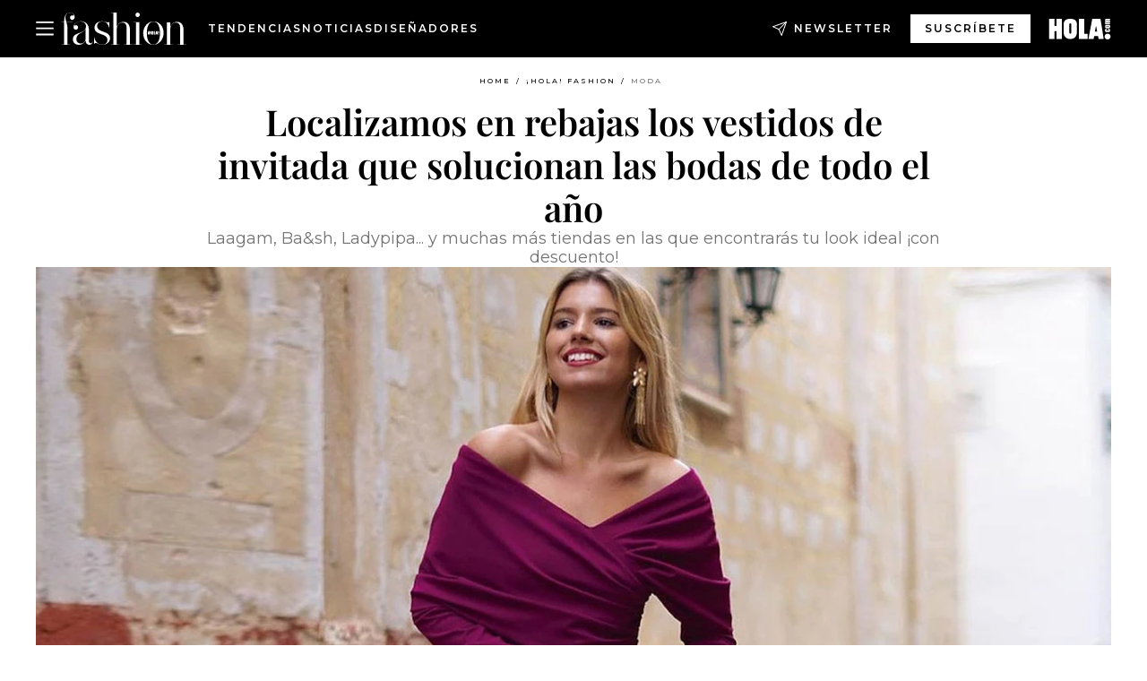

--- FILE ---
content_type: text/html; charset=utf-8
request_url: https://www.hola.com/fashion/tendencias/2023012074734/vestidos-invitada-rebajas-bodas-zara/
body_size: 33994
content:
<!DOCTYPE html><html data-site="holaFashion" lang="es"><head><meta charSet="utf-8" data-next-head=""/><meta name="viewport" content="width=device-width" data-next-head=""/><meta property="mrf:tags" content="ed:4" data-next-head=""/><meta property="mrf:tags" content="otherEdition:" data-next-head=""/><meta property="mrf:tags" content="documentType:story" data-next-head=""/><meta property="mrf:tags" content="publication:HOLAFASHION" data-next-head=""/><meta property="mrf:tags" content="articleLength:0" data-next-head=""/><meta property="mrf:tags" content="hasEmbedded:false" data-next-head=""/><meta property="mrf:tags" content="hasRelatedContent:false" data-next-head=""/><meta property="mrf:tags" content="hasRelatedGallery:false" data-next-head=""/><meta property="mrf:tags" content="contentAccess:free" data-next-head=""/><meta property="mrf:tags" content="articleID:653929" data-next-head=""/><meta property="mrf:tags" content="isPremium:false" data-next-head=""/><meta property="mrf:tags" content="internalLinks:0" data-next-head=""/><meta property="mrf:tags" content="externalLinks:0" data-next-head=""/><meta property="mrf:tags" content="numberImages:0" data-next-head=""/><meta property="mrf:tags" content="numberParagraphs:0" data-next-head=""/><meta property="mrf:tags" content="hasPodcast:false" data-next-head=""/><meta property="mrf:tags" content="articleType:gallery" data-next-head=""/><meta property="mrf:tags" content="contentPurpose:news" data-next-head=""/><meta property="mrf:tags" content="commercialPurpose:" data-next-head=""/><meta property="mrf:tags" content="numberAds:7" data-next-head=""/><meta property="mrf:tags" content="holaPlusOrigin:" data-next-head=""/><meta property="mrf:tags" content="hasVideo:false" data-next-head=""/><meta property="mrf:sections" content="fashion" data-next-head=""/><meta property="mrf:tags" content="sub-section:tendencias" data-next-head=""/><title data-next-head="">Los vestidos de rebajas de Zara y otras tiendas que solucionarán tu próximo look de invitada</title><link rel="canonical" href="https://www.hola.com/fashion/tendencias/2023012074734/vestidos-invitada-rebajas-bodas-zara/" data-next-head=""/><link rel="alternate" type="application/rss+xml" title="HOLAFASHION! RSS PRIMARY-FASHION feed" href="https://www.hola.com/feeds/rss/es/primary-fashion/any/50.xml" data-next-head=""/><link rel="alternate" href="https://www.hola.com/fashion/tendencias/20230120653929/vestidos-invitada-rebajas-bodas-zara/" hreflang="es" data-next-head=""/><meta name="title" content="Los vestidos de rebajas de Zara y otras tiendas que solucionarán tu próximo look de invitada" data-next-head=""/><meta name="description" content="Encuentra los vestidos más ideales para tu próxima boda en las rebajas" data-next-head=""/><meta name="robots" content="max-image-preview:large, max-snippet:-1, max-video-preview:-1" data-next-head=""/><meta name="plantilla" content="Plantilla de noticias (plantilla-noticias.html)" data-next-head=""/><meta property="og:url" content="https://www.hola.com/fashion/tendencias/2023012074734/vestidos-invitada-rebajas-bodas-zara/" data-next-head=""/><meta property="og:title" content="Localizamos en rebajas los vestidos de invitada que solucionan las bodas de todo el año" data-next-head=""/><meta property="og:description" content="Encuentra los vestidos más ideales para tu próxima boda en las rebajas" data-next-head=""/><meta property="og:article:author" content="https://www.hola.com/autor/naroa-fernandez/" data-next-head=""/><meta property="og:image" content="https://www.hola.com/horizon/landscape/2fd9e066a801-vestido-invitada-t.jpg?im=Resize=(1200)" data-next-head=""/><meta property="og:image:height" content="675" data-next-head=""/><meta property="og:image:width" content="1200" data-next-head=""/><meta property="og:type" content="article" data-next-head=""/><meta property="lang" content="es" data-next-head=""/><meta property="article:modified_time" content="2023-01-20T10:11:33.000Z" data-next-head=""/><meta property="article:published_time" content="2023-01-20T10:11:33.000Z" data-next-head=""/><meta property="article:section" content="Moda" data-next-head=""/><meta property="article:tag" content="tendencias,Moda,invitadas,rebajas,moda otono invierno,zara" data-next-head=""/><meta property="article:publisher" content="https://www.facebook.com/HolaFashion/" data-next-head=""/><meta property="fb:app_id" content="notknown" data-next-head=""/><meta property="fb:pages" content="52459726262" data-next-head=""/><meta name="dc.title" content="Los vestidos de rebajas de Zara y otras tiendas que solucionarán tu próximo look de invitada" data-next-head=""/><meta name="dc.date" content="2023-01-20T10:11:33.000Z" data-next-head=""/><meta name="dc.author" content="Naroa Fernández" data-next-head=""/><meta name="twitter:card" content="summary_large_image" data-next-head=""/><meta name="twitter:site" content="@holamoda" data-next-head=""/><meta name="twitter:title" content="Localizamos en rebajas los vestidos de invitada que solucionan las bodas de todo el año" data-next-head=""/><meta name="twitter:image" content="https://www.hola.com/horizon/landscape/2fd9e066a801-vestido-invitada-t.jpg?im=Resize=(1200)" data-next-head=""/><meta name="twitter:description" content="Encuentra los vestidos más ideales para tu próxima boda en las rebajas" data-next-head=""/><meta name="twitter:creator" content="@holamoda" data-next-head=""/><meta name="twitter:url" content="https://www.hola.com/fashion/tendencias/2023012074734/vestidos-invitada-rebajas-bodas-zara/" data-next-head=""/><meta property="og:site_name" content="¡HOLA!" data-next-head=""/><meta property="fb:admins" content="52459726262" data-next-head=""/><meta property="og:updated_time" content="2023-01-20T10:11:33.000Z" data-next-head=""/><script type="application/ld+json" data-next-head="">[{"@context":"https://schema.org","@type":"NewsArticle","mainEntityOfPage":{"@type":"WebPage","@id":"https://www.hola.com/fashion/tendencias/2023012074734/vestidos-invitada-rebajas-bodas-zara/","isAccessibleForFree":true},"headline":"Localizamos en rebajas los vestidos de invitada que solucionan las bodas de todo el año","datePublished":"2023-01-20T10:11:33.000Z","dateModified":"2023-01-20T10:11:33.000Z","copyrightYear":"2023","url":"https://www.hola.com/fashion/tendencias/2023012074734/vestidos-invitada-rebajas-bodas-zara/","author":[{"@type":"Person","name":"Naroa Fernández","url":"https://www.hola.com/autor/naroa-fernandez/"}],"articleSection":"Moda","inLanguage":"es","license":"https://www.hola.com/aviso-legal/","description":"Encuentra los vestidos más ideales para tu próxima boda en las rebajas","keywords":["tendencias","Moda","invitadas","rebajas","moda otono invierno","zara"],"publisher":{"@type":"NewsMediaOrganization","name":"¡HOLA! Fashion","@legalName":"Hola S.L","url":"https://www.hola.com/","logo":{"@type":"ImageObject","url":"https://www.hola.com/holacom.png","width":196,"height":60}},"image":[{"@type":"ImageObject","url":"https://www.hola.com/horizon/landscape/2fd9e066a801-vestido-invitada-t.jpg","width":1920,"height":1080},{"@type":"ImageObject","url":"https://www.hola.com/horizon/square/2fd9e066a801-vestido-invitada-t.jpg","width":1080,"height":1080}]},{"@context":"https://schema.org","@graph":[{"@type":"WebSite","@id":"https://www.hola.com/#website","url":"https://www.hola.com/","name":"¡HOLA! Fashion"}]},{"@context":"https://schema.org","@type":"BreadcrumbList","itemListElement":[{"@type":"ListItem","position":1,"name":"¡HOLA! Fashion","item":{"@id":"https://www.hola.com/","@type":"CollectionPage"}},{"@type":"ListItem","position":2,"name":"¡HOLA! Fashion","item":{"@id":"https://www.hola.com/fashion/","@type":"CollectionPage"}},{"@type":"ListItem","position":3,"name":"Moda","item":{"@id":"https://www.hola.com/fashion/tendencias/","@type":"CollectionPage"}}]}]</script><link rel="preconnect" href="https://fonts.gstatic.com"/><link rel="preconnect" href="https://securepubads.g.doubleclick.net"/><link rel="preconnect" href="https://api.permutive.com"/><link rel="preconnect" href="https://micro.rubiconproject.com"/><link rel="preconnect" href="https://cdn.jwplayer.com"/><link rel="preconnect" href="https://cdn.privacy-mgmt.com"/><link rel="preconnect" href="https://www.googletagmanager.com"/><link rel="dns-prefetch" href="https://fonts.gstatic.com"/><link rel="dns-prefetch" href="https://securepubads.g.doubleclick.net"/><link rel="dns-prefetch" href="https://api.permutive.com"/><link rel="dns-prefetch" href="https://micro.rubiconproject.com"/><link rel="dns-prefetch" href="https://cdn.jwplayer.com"/><link rel="dns-prefetch" href="https://cdn.privacy-mgmt.com"/><link rel="dns-prefetch" href="https://www.googletagmanager.com"/><link rel="dns-prefetch" href="https://ssl.p.jwpcdn.com"/><link rel="dns-prefetch" href="https://www.google-analytics.com"/><script fetchpriority="high" type="text/javascript" src="https://securepubads.g.doubleclick.net/tag/js/gpt.js" async=""></script><link rel="apple-touch-icon" type="image/png" sizes="57x57" href="/fashion/apple-touch-icon-57x57.png"/><link rel="apple-touch-icon" type="image/png" sizes="60x60" href="/fashion/apple-touch-icon-60x60.png"/><link rel="apple-touch-icon" type="image/png" sizes="72x72" href="/fashion/apple-touch-icon-72x72.png"/><link rel="apple-touch-icon" type="image/png" sizes="76x76" href="/fashion/apple-touch-icon-76x76.png"/><link rel="apple-touch-icon" type="image/png" sizes="114x114" href="/fashion/apple-touch-icon-114x114.png"/><link rel="apple-touch-icon" type="image/png" sizes="120x120" href="/fashion/apple-touch-icon-120x120.png"/><link rel="apple-touch-icon" type="image/png" sizes="144x144" href="/fashion/apple-touch-icon-144x144.png"/><link rel="apple-touch-icon" type="image/png" sizes="152x152" href="/fashion/apple-touch-icon-152x152.png"/><link rel="apple-touch-icon" type="image/png" sizes="180x180" href="/fashion/apple-touch-icon-180x180.png"/><link rel="shortcut icon" type="image/png" sizes="32x32" href="/fashion/favicon-32x32.png"/><link rel="icon" type="image/png" sizes="16x16" href="/fashion/favicon-16x16.png"/><link rel="icon" type="image/png" sizes="192x192" href="/fashion/favicon-192x192.png"/><link rel="icon" type="image/x-icon" href="/fashion/favicon.ico"/><link rel="shortcut icon" href="/fashion/favicon.ico"/><link rel="manifest" href="/site.webmanifest" crossorigin="use-credentials"/><link rel="mask-icon" href="/fashion/icons/safari-pinned-tab.svg" color="#cc0000"/><meta name="msapplication-TileColor" content="#cc0000"/><meta name="theme-color" content="#ffffff"/><meta name="version" content="v4.66.0"/><script id="datalayer-script" data-nscript="beforeInteractive">(function() {
						const page = {"documentType":"story","geoBucket":"geo_us_es","errorStatus":"","publication":"HOLAFASHION","subsection":"fashion/tendencias","section":"fashion","cleanURL":"https://www.hola.com/fashion/tendencias/2023012074734/vestidos-invitada-rebajas-bodas-zara/","canonicalURL":"https://www.hola.com/fashion/tendencias/2023012074734/vestidos-invitada-rebajas-bodas-zara/","ed":"4","otherEdition":[],"dataSource":"web"};
						const article = {"datePublication":"20230120","author":["Naroa Fernández"],"tags":["invitadas","rebajas","moda-otono-invierno","zara"],"keywords":["moda otoño-invierno","tendencias","rebajas","invitadas","Zara"],"videoTitle":"","dateModified":"20230120","videoID":"","videoPlayer":"","videoType":"","videoStyle":"","descriptionURL":"Encuentra los vestidos más ideales para tu próxima boda en las rebajas","contentClassification":"","clientName":"","articleLength":0,"articleTitle":"Los vestidos de rebajas de Zara y otras tiendas que solucionarán tu próximo look de invitada","articleHeadline":"Localizamos en rebajas los vestidos de invitada que solucionan las bodas de todo el año","articleSubtitle":"Encuentra los vestidos más ideales para tu próxima boda en las rebajas","articleID":653929,"externalLinks":0,"numberImages":0,"numberParagraphs":0,"hasVideo":false,"hasEmbedded":false,"internalLinks":0,"hasPodcast":false,"contentPurpose":"news","articleType":"gallery","isAffiliate":false,"isBranded":false,"isTenancy":false,"isPremium":false,"isOneColumn":false,"contentAccess":"free","holaPlusOrigin":"","hasRelatedContent":false,"hasRelatedGallery":false,"commercialPurpose":[],"campaign":[],"sourceClonedArticle":"","numberAds":7,"primaryImageStyle":"containedWithTextAboveLowerCase","contentCreation":[],"recirculationBlockType":["link-list","related-news","outbrain","latest-news","article-body-branded"],"recirculationBlockNumber":5};
						window.dataLayer = window.dataLayer || [];
						if (page) window.dataLayer.push(page);
						if (article) window.dataLayer.push(article);
					})();</script><script id="prebid-create" data-nscript="beforeInteractive">
			window.pbjs = window.pbjs || {};
			window.pbjs.que = window.pbjs.que || [];
		</script><script id="gpt-create" data-nscript="beforeInteractive">
			window.dataLayer = window.dataLayer || [];
			window.googletag = window.googletag || {cmd: []};
			window.adConfig = window.adConfig || {};
			window.adConfig.ads = window.adConfig.ads || [];
			window.adConfig.sraIds = window.adConfig.sraIds || [];
			window.mappings = window.mappings || {};
			window.pageLevelTargeting = window.pageLevelTargeting || false;
		</script><script id="marfil-create" data-nscript="beforeInteractive">(function(){"use strict";function e(e){var t=!(arguments.length>1&&void 0!==arguments[1])||arguments[1],c=document.createElement("script");c.src=e,t?c.type="module":(c.async=!0,c.type="text/javascript",c.setAttribute("nomodule",""));var n=document.getElementsByTagName("script")[0];n.parentNode.insertBefore(c,n)}!function(t,c){!function(t,c,n){var a,o,r;n.accountId=c,null!==(a=t.marfeel)&&void 0!==a||(t.marfeel={}),null!==(o=(r=t.marfeel).cmd)&&void 0!==o||(r.cmd=[]),t.marfeel.config=n;var i="https://sdk.mrf.io/statics";e("".concat(i,"/marfeel-sdk.js?id=").concat(c),!0),e("".concat(i,"/marfeel-sdk.es5.js?id=").concat(c),!1)}(t,c,arguments.length>2&&void 0!==arguments[2]?arguments[2]:{})}(window,7386,{} /* Config */)})();
		</script><link rel="preload" href="/fashion/_next/static/css/ddd53cf1491e282f.css" as="style"/><link rel="stylesheet" href="/fashion/_next/static/css/ddd53cf1491e282f.css" data-n-g=""/><link rel="preload" href="/fashion/_next/static/css/7829afaba236848f.css" as="style"/><link rel="stylesheet" href="/fashion/_next/static/css/7829afaba236848f.css" data-n-p=""/><link rel="preload" href="/fashion/_next/static/css/afe6d837ce3c2cbc.css" as="style"/><link rel="stylesheet" href="/fashion/_next/static/css/afe6d837ce3c2cbc.css" data-n-p=""/><noscript data-n-css=""></noscript><script defer="" nomodule="" src="/fashion/_next/static/chunks/polyfills-42372ed130431b0a.js"></script><script src="//applets.ebxcdn.com/ebx.js" async="" id="ebx" defer="" data-nscript="beforeInteractive"></script><script defer="" src="/fashion/_next/static/chunks/7538.aa1bcf1d3a1122cc.js"></script><script defer="" src="/fashion/_next/static/chunks/5307.60d8733009aa532b.js"></script><script defer="" src="/fashion/_next/static/chunks/3763.6b4c3f9e21821c9f.js"></script><script defer="" src="/fashion/_next/static/chunks/1052.8552515cacf5cae5.js"></script><script defer="" src="/fashion/_next/static/chunks/36.8678ed23b899c02e.js"></script><script defer="" src="/fashion/_next/static/chunks/6876.b149e8baa2b41b0a.js"></script><script defer="" src="/fashion/_next/static/chunks/819.9bd4b9b211a0911f.js"></script><script defer="" src="/fashion/_next/static/chunks/7194.d171233e211c0611.js"></script><script defer="" src="/fashion/_next/static/chunks/6237.3e7d756cb6ef267c.js"></script><script defer="" src="/fashion/_next/static/chunks/5600.e735ca2a052bde29.js"></script><script defer="" src="/fashion/_next/static/chunks/6510.b27b37e3889fe4ef.js"></script><script defer="" src="/fashion/_next/static/chunks/408.002148380dd596fd.js"></script><script src="/fashion/_next/static/chunks/webpack-b9a812296930e9b0.js" defer=""></script><script src="/fashion/_next/static/chunks/framework-87f4787c369d4fa9.js" defer=""></script><script src="/fashion/_next/static/chunks/main-d4980bc18a46518b.js" defer=""></script><script src="/fashion/_next/static/chunks/pages/_app-f9837411d9d65139.js" defer=""></script><script src="/fashion/_next/static/chunks/1609-4252f898d0831c6c.js" defer=""></script><script src="/fashion/_next/static/chunks/7152-2a19efcfeeb8043e.js" defer=""></script><script src="/fashion/_next/static/chunks/105-e1fb2255914180b9.js" defer=""></script><script src="/fashion/_next/static/chunks/pages/article/%5B...path%5D-c2be43250f5915c8.js" defer=""></script><script src="/fashion/_next/static/hh6FzB1kfwzJoZlgVKVyA/_buildManifest.js" defer=""></script><script src="/fashion/_next/static/hh6FzB1kfwzJoZlgVKVyA/_ssgManifest.js" defer=""></script></head><body><div id="__next"><a class="skLi-8370a0" href="#hm-main">Ir al contenido principal</a><a class="skLi-8370a0" href="#hm-footer">Ir al pie de página</a><div><!-- Comscore Identifier: comscorekw=fashion --></div> <!-- --> <!-- --> <!-- --> <!-- --> <div class="glide-header hf-heWr-13544c1"><header class=" hf-theme hf-header" id="hm-header" data-no-swipe="true"><div class="hf-heMaRoWr-20558d9 hm-container"><div class="hf-heToBa-12016a3"><button type="button" class="hf-heHaTo-215244d hf-theme hf-button hf-bu-i-1138ea0" aria-label="Abrir menú" aria-expanded="false" title="Abrir menú"><svg viewBox="0 0 16 13" xmlns="http://www.w3.org/2000/svg" aria-hidden="true" class="hm-icon"><path d="M16 1.5H0V0h16zM16 7H0V5.5h16zm0 5.5H0V11h16z" fill="currentColor" fill-rule="evenodd"></path></svg></button><div class="hf-heLoCo-194933f -nogrow"><a aria-label="HOLA Fashion" class="hf-loLi-8311c6 hf-link" href="https://www.hola.com/fashion/"><svg viewBox="0 0 142 36" xmlns="http://www.w3.org/2000/svg" aria-hidden="true" class="hf-loIc-826c03 hm-icon"><path d="M7.446 35.845h3.07V36H.498v-.155h3.132V10.729H.5v-.155h3.132V9.396C3.631 3.752 5.957.03 10.174.03c3.628 0 5.302 2.264 5.302 5.086 0 1.736-1.178 3.07-2.635 3.07-1.55 0-2.512-1.055-2.512-2.42 0-1.643 1.178-2.573 2.48-2.573.807 0 1.334.403 1.489.403.155 0 .248-.093.248-.248 0-1.054-1.054-3.224-4.372-3.224-2.977 0-5.054 2.17-5.054 5.24 0 2.015.496 3.504.992 5.21h6.946v.154H6.143c.651 2.016 1.302 4.403 1.302 8.465v16.651zM19.415 16.62c0 1.395-1.054 2.512-2.636 2.512-1.426 0-2.511-1.179-2.511-2.822 0-2.977 2.976-6.543 8.279-6.543 5.736 0 9.116 3.876 9.116 9.613V32c0 1.581.93 2.325 2.078 2.325 1.24 0 2.17-.93 2.325-2.325h.155c-.093 1.426-1.302 3.969-4.155 3.969-2.573 0-3.907-1.489-4.155-4.745-.992 2.171-3.814 4.745-7.783 4.745-3.504 0-6.635-2.14-6.635-5.985 0-9.364 14.853-5.054 14.853-14.543 0-3.504-2.264-5.395-6.543-5.395-4.372 0-6.574 3.163-6.574 4.217 0 .155.093.248.248.248s.683-.403 1.489-.403c1.209 0 2.45.868 2.45 2.511zm8.403 2.078c-2.76 4.558-10.357 3.907-10.357 10.946 0 3.007 1.985 4.96 4.9 4.96 3.317 0 5.457-2.387 5.457-5.053V18.698zM52.624 30.512c0-7.783-14.605-4.837-14.605-13.519 0-4.31 3.41-7.194 8.775-7.194 3.411 0 4.62 1.334 6.543 1.334.9 0 1.395-.559 1.395-1.334h.155v7.876h-.155c-.992-4.372-3.008-7.69-7.907-7.69-3.72 0-5.798 2.326-5.798 5.086 0 7.814 14.605 4.837 14.605 13.519 0 4.248-3.907 7.38-8.713 7.38-4.372 0-5.24-1.985-7.783-1.985-.9 0-1.396.558-1.396 1.333h-.186v-7.814h.155c.9 4.713 4.248 8.31 9.148 8.31 3.783 0 5.767-2.294 5.767-5.302zM74.268 16.279c0-3.318-1.891-5.147-4.9-5.147-3.751 0-6.139 3.504-6.139 6.883v17.83h3.07V36H56.283v-.155h3.132V.248h-3.132V0h6.946v15.628c.899-2.418 3.628-5.24 7.69-5.24 4.899 0 7.224 3.72 7.224 9.395v16.031h3.008v.155H71.135v-.155h3.132V16.28zM88.81 35.845h3.07V36H81.864v-.155h3.131V10.884h-3.131v-.155h6.945v25.116zM86.795 5.054c-1.396 0-2.388-1.054-2.388-2.48C84.407 1.084 85.492 0 86.794 0c1.427 0 2.42 1.054 2.42 2.511 0 1.458-1.086 2.543-2.42 2.543zM104.56 36c-6.574 0-11.442-5.705-11.442-12.93 0-7.287 5.302-13.178 11.69-13.178 6.574 0 11.442 5.643 11.442 12.868 0 7.318-5.302 13.24-11.69 13.24zm.248-25.892c-5.147 0-7.566 5.457-7.566 12.713 0 7.225 2.419 12.961 7.318 12.961 5.147 0 7.566-5.488 7.566-12.775 0-7.194-2.419-12.899-7.318-12.899zM134.89 16.279c0-3.318-1.892-5.147-4.9-5.147-3.752 0-6.139 3.504-6.139 6.883v17.83h3.07V36h-9.985v-.155h3.101V11.04h-3.101v-.155h6.946v4.744c.899-2.418 3.628-5.24 7.69-5.24 4.899 0 7.225 3.721 7.225 9.395v16.031h3.007v.156h-10.015v-.156h3.132l-.031-19.535z" fill="currentColor"></path><path d="M97.988 20.217h13.303v5.054H97.988v-5.054z"></path><path d="M109.93 24.155c0-.28.217-.527.527-.527s.528.217.528.527c0 .28-.218.527-.528.527a.543.543 0 01-.527-.527zM98.298 21.209c0-.28.217-.527.527-.527s.527.217.527.527c0 .31-.248.496-.558.496a.49.49 0 01-.496-.496zM110.98 23.318h-.993v-2.543h.993v2.543z" fill="currentColor"></path><path d="M103.72 21.736c-.062-.062-.124-.062-.217-.031-.062.031-.093.093-.124.155v1.643c0 .062.062.124.124.156h.155c.062-.032.093-.063.093-.156v-1.612c0-.124 0-.124-.031-.155zm.93-.465c.093.124.124.34.155.558v1.643c0 .434-.279.9-.651 1.055-.372.186-.992.155-1.334-.093-.31-.217-.434-.558-.465-.9v-1.86c.031-.28.155-.527.372-.651.155-.093.342-.186.528-.186.403-.062 1.116-.062 1.395.434zM108.53 23.225l-.217-1.085s0-.031-.217 1.085h.434zm.62-2.419c.031 0 .589 3.783.589 3.814h-.93l-.093-.558h-.713l-.124.558h-.962l.714-3.814h1.519z" clip-rule="evenodd" fill="currentColor" fill-rule="evenodd"></path><path d="M106.17 23.628h.621v.992h-1.613v-3.814h1.023c-.031 0-.031 2.822-.031 2.822zM100.66 22.171h.372v-1.364h.992v3.814h-.961v-1.489h-.403v1.489h-.992v-3.814h.992v1.364zM99.322 24.62h-.961v-2.76h.961v2.76z" fill="currentColor"></path></svg><span class="sr-only">Los vestidos de rebajas de Zara y otras tiendas que solucionarán tu próximo look de invitada</span></a></div><nav class="hf-heInNa-2165b3c" aria-label="Primary Header Navigation" id="header-navigation-primary"><ul class="hf-naLi-148407d"><li class="hf-naIt-1471b6f"><a class="hf-naLi-147079d hf-link" href="https://www.hola.com/moda/tendencias/">Tendencias</a></li><li class="hf-naIt-1471b6f"><a class="hf-naLi-147079d hf-link" href="https://www.hola.com/moda/actualidad/">Noticias</a></li><li class="hf-naIt-1471b6f"><a class="hf-naLi-147079d hf-link" href="https://www.hola.com/moda/disenyadores/">Diseñadores</a></li></ul></nav><a class="hf-heNeLi-2084f73 hf-link" href="https://www.hola.com/fashion-newsletter/"><svg viewBox="0 0 18 18" fill="none" xmlns="http://www.w3.org/2000/svg" aria-hidden="true" class="hm-icon"><path fill-rule="evenodd" clip-rule="evenodd" d="M17.837.163a.556.556 0 010 .786l-9.342 9.343a.556.556 0 01-.787-.787L17.051.163a.556.556 0 01.786 0z" fill="currentColor"></path><path fill-rule="evenodd" clip-rule="evenodd" d="M17.837.163a.556.556 0 01.132.577l-5.914 16.888a.556.556 0 01-1.033.042l-3.288-7.405L.33 6.975a.556.556 0 01.042-1.033L17.26.032a.556.556 0 01.577.13zM2.064 6.528l6.318 2.808a.556.556 0 01.282.283l2.805 6.317 5.068-14.473L2.064 6.528z" fill="currentColor"></path></svg><span class="newsletter-label">Newsletter</span></a><div class="login-header loCo-146800c"><a aria-label="Iniciar sesión" class="loLi-935396 hf-link" href="" rel="nofollow"><span class="loLiTe-1356d2a">Iniciar sesión</span></a></div><div class="hf-suCl-1819162"><a class="-button hf-link" href="https://suscripciones.hola.com/suscripcion/fashion/suscripcionfashion">SUSCRÍBETE</a></div></div><div class="hf-heSuBrLo-18030ca"><a aria-label="" class="hf-loLi-8311c6 hf-link" href="https://www.hola.com/"><svg viewBox="0 0 242 81" fill="none" xmlns="http://www.w3.org/2000/svg" aria-hidden="true" class="hf-loIc-826c03 hm-icon"><path d="M230.277 58.186c6.478 0 11.723 5.128 11.723 11.407C242 75.87 236.755 81 230.277 81c-6.479 0-11.723-5.129-11.723-11.407 0-6.279 5.244-11.407 11.723-11.407zM106.522 9.506c2.116 2.697 3.041 7.295 3.041 11.76l-.176 34.267c-.353 8.931-5.509 18.57-13.706 21.576-8.198 3.758-20.979 3.05-28.118-2.299-6.215-4.642-9.432-11.23-9.784-18.747V17.907c.528-5.35 3.393-11.23 8.02-13.75C69.194 2.033 72.896.574 76.819.396c8.55-.883 23.49-1.06 29.704 9.109zm-19.92 9.418c-1.234-1.062-3.041-1.238-4.452-.708-1.41.53-2.291 1.769-2.468 3.228v33.558c.177 1.415 1.234 2.697 2.689 3.05 1.058.355 2.292.178 3.217 0 1.058-.706 2.116-1.237 2.116-3.227V21.621c-.045-1.415-.573-1.946-1.102-2.697zM202.203.044c.529.177 12.605 79.01 12.605 79.409h-19.921l-2.116-11.761h-15.116l-2.292 11.76h-20.449S170.03.222 169.854.044c-.22.177 32.349 0 32.349 0zM189.378 50.36s-4.451-22.638-4.451-22.815c0 0 0-.353-4.628 22.815h9.079zm-50.507 8.356h12.825v20.692h-34.332V.044h21.331c.176 0 .176 58.849.176 58.672zM21.155 28.386h8.373V0H50.33v79.408H29.705V48.37H21.33v31.038H0V.044h21.155v28.341zm206.654 10.522v5.527h-2.336c-.705 0-1.234 0-1.587.177-.352.177-.352.354-.352.707 0 .354.176.53.352.708.177.177.706.177 1.587.177h9.255c.705 0 1.234-.177 1.587-.354.352-.177.529-.354.529-.708a.974.974 0 00-.529-.884c-.353-.177-1.058-.177-1.939-.177h-2.292v-5.35c1.586 0 2.688 0 3.57.177.705.177 1.586.354 2.291 1.061.882.531 1.411 1.238 1.763 2.123.353.884.529 1.945.529 3.404 0 1.592-.352 3.05-.881 3.935-.529 1.061-1.411 1.592-2.468 2.123-1.058.353-2.468.53-4.452.53h-5.509c-1.586 0-2.864-.177-3.746-.53-.881-.354-1.586-1.062-2.292-2.123-.705-1.06-1.057-2.476-1.057-3.935 0-1.592.352-2.874 1.057-3.935.706-1.061 1.411-1.768 2.469-2.122 1.234-.354 2.644-.53 4.451-.53zm-.529-15.519h4.804c1.763 0 3.041 0 3.922.177.882.177 1.587.53 2.292 1.061.705.53 1.234 1.238 1.587 2.122.352.885.528 1.946.528 3.228 0 1.238-.176 2.476-.352 3.405-.353.884-.705 1.591-1.234 2.122-.529.53-1.234.884-2.116 1.061-.881.177-2.115.354-3.746.354h-4.98c-1.763 0-3.217-.177-4.275-.53-1.058-.355-1.763-1.062-2.468-2.123-.529-1.061-.881-2.3-.881-3.935 0-1.238.176-2.476.528-3.405a4.594 4.594 0 011.587-2.122c.705-.53 1.234-.884 1.939-1.061.529-.177 1.587-.354 2.865-.354zm-1.454 5.88c-1.058 0-1.587 0-1.94.178-.176.176-.352.353-.352.707s.176.53.352.707c.177.177.882.177 1.94.177h8.726c.881 0 1.586 0 1.763-.177.352-.177.352-.353.352-.707s-.176-.53-.352-.707c-.177-.177-.882-.177-1.587-.177h-8.902zm-5.333-13.882l1.763.176c-.705-.53-1.234-1.06-1.587-1.591-.352-.708-.529-1.415-.529-2.123 0-1.591.705-2.874 2.116-3.758-.705-.53-1.234-1.061-1.587-1.592-.352-.707-.529-1.238-.529-2.122 0-1.06.177-1.768.705-2.476.529-.707 1.058-1.06 1.763-1.238.705-.177 1.763-.354 3.394-.354h13.883v5.704H227.28c-1.587 0-2.688 0-3.041.177-.353.177-.529.354-.529.707 0 .354.176.708.529.885.353.177 1.41.177 3.041.177h12.605v5.703h-12.252c-1.94 0-3.041 0-3.394.177-.353.177-.529.354-.529.707 0 .177.176.531.353.708.176.177.352.354.705.354h15.293v5.703h-19.392v-5.88h-.176v-.044z" fill="currentColor"></path></svg><span class="sr-only">Los vestidos de rebajas de Zara y otras tiendas que solucionarán tu próximo look de invitada</span></a></div></div><nav class="hf-heMeMo-1622f64" aria-label="Primary Header Navigation" id="header-navigation-primary"><ul class="hf-naLi-148407d"><li class="hf-naIt-1471b6f"><a class="hf-naLi-147079d hf-link" href="https://www.hola.com/moda/tendencias/">Tendencias</a></li><li class="hf-naIt-1471b6f"><a class="hf-naLi-147079d hf-link" href="https://www.hola.com/moda/actualidad/">Noticias</a></li><li class="hf-naIt-1471b6f"><a class="hf-naLi-147079d hf-link" href="https://www.hola.com/moda/disenyadores/">Diseñadores</a></li></ul></nav></header><span id="hm-main"></span></div> <div class="-variation-skin -style-1 holaFashion-style" data-sticky-megabanner="false" data-ad-title="PUBLICIDAD"><div class="desktop adCo-11280b3"><div id="div-skin_0" data-refresh-count="0"></div></div></div><div class="all" id="div-outofpage1X1_0" data-position="outofpage" data-refresh-count="0" data-ad-title="PUBLICIDAD"></div> 
<div class="gc-col-12 gc-row">
 <div class="gc-col-12 gc-row hm-container skin-container" role="main">
  <!-- --> <!-- --> <div class="hf-arCo-12511f0 hf-ahBo-830269 hf-co-949645  hf-theme"><div class="hf-brCrWr-1867707"><nav class=" hf-theme hf-br-11623d5" aria-label="Breadcrumbs"><ul><li class="hf-brIt-15618e2"><a aria-label="Home" class="hf-link" href="https://www.hola.com/">Home</a></li><li class="hf-brIt-15618e2"><a aria-label="¡HOLA! Fashion" class="hf-link" href="https://www.hola.com/fashion/">¡HOLA! Fashion</a></li><li class="hf-brIt-15618e2 hf-brItAc-2165a92"><a aria-label="Moda" class="hf-link" href="https://www.hola.com/fashion/tendencias/">Moda</a></li></ul></nav></div><div class="hf-maWr-1158355"><div class="hf-heWr-1457675"><h1 class="he-720f74 hf-title">Localizamos en rebajas los vestidos de invitada que solucionan las bodas de todo el año</h1><hr class="hf-boLiUnTi-2077d80"/><h2 class="he-720f74 hf-su-8760bf">Laagam, Ba&amp;sh, Ladypipa... y muchas más tiendas en las que encontrarás tu look ideal ¡con descuento!</h2><hr class="hf-boLi-1053c1d"/></div><div class="hf-meWr-1249476"><img src="https://www.hola.com/horizon/landscape/2fd9e066a801-vestido-invitada-t.jpg" sizes="(min-width:960px) 1280px, (min-width:768px) 100vw, (min-width:320px) 100vw, 100vw" srcSet="https://www.hola.com/horizon/landscape/2fd9e066a801-vestido-invitada-t.jpg?im=Resize=(1280),type=downsize 1280w, https://www.hola.com/horizon/landscape/2fd9e066a801-vestido-invitada-t.jpg?im=Resize=(960),type=downsize 960w, https://www.hola.com/horizon/landscape/2fd9e066a801-vestido-invitada-t.jpg?im=Resize=(640),type=downsize 640w" width="1920" height="1080" loading="eager" decoding="async" alt="vestido invitada" fetchpriority="high" class="hf-image"/></div></div></div> <div class="-variation-megabanner -style-1 holaFashion-style" data-sticky-megabanner="false" data-ad-title="PUBLICIDAD"><div class="desktop adCo-11280b3"><div id="div-megabanner_0" data-refresh-count="0"></div></div></div> <!-- --> 
  <div class="gc-col-12 gc-row hm-grid hm-grid__section hm-grid__article">
   <div class="gc-col-8 gc-row hm-grid__content hm-grid__content--article">
    <div class="hf-arBy-1351edd  hf-theme"><div class="hf-arByIn-1859323 hf-arByInRe-2687baa"><div><div class="hf-author  hf-theme"><div class="hf-auDe-1369079"><a class="hf-auNa-104497a link" href="https://www.hola.com/autor/naroa-fernandez/">Naroa Fernández</a><span class="hf-pu-97452a"></span></div></div><div class="loTi-13508a5 hf-loTi-13508a5 undefinedtheme"><span class="loTiSp-1752866">20 de enero de 2023 - 11:11 CET</span><time class="loTiTiTa-203339b loTiTiTaHi-2621b16" dateTime="2023-01-20T10:11:33.000Z">20 de enero de 2023 - 11:11 CET</time></div></div><div class="hf-soShWr-2088523"><div id="socialSharing" class="hf-soSh-13519cb hf-soSh-13519cb hf-theme hf-soShHo-2417e03 hf-soShEx-2363117"><ul class="hf-soShLi-1864eac"><li class="hf-soShIt-17504d3 -type-whatsapp"><a class="hf-soShLi-1749f81 hf-link" href="https://api.whatsapp.com/send?text=https%3A%2F%2Fwww.hola.com%2Ffashion%2Ftendencias%2F2023012074734%2Fvestidos-invitada-rebajas-bodas-zara%2F&amp;media=&amp;description=Localizamos%20en%20rebajas%20los%20vestidos%20de%20invitada%20que%20solucionan%20las%20bodas%20de%20todo%20el%20a%C3%B1o" rel="nofollow" target="_blank"><svg width="18" height="18" viewBox="0 0 18 18" fill="none" xmlns="http://www.w3.org/2000/svg" aria-hidden="true" class="hf-soShLiIc-2142828 hm-icon"><path fill-rule="evenodd" clip-rule="evenodd" d="M4.283 1.304A8.93 8.93 0 018.49.01a8.928 8.928 0 11-3.54 16.913L.441 17.992a.347.347 0 01-.417-.409l.947-4.601A8.93 8.93 0 014.283 1.304zm5.773 14.524a6.994 6.994 0 003.816-1.955v-.002a6.99 6.99 0 10-11.18-1.77l.314.605-.582 2.824 2.767-.653.625.312a6.993 6.993 0 004.24.64zm1.475-5.46l1.73.496-.002.002a.646.646 0 01.366.967 2.917 2.917 0 01-1.546 1.348c-1.184.285-3.002.006-5.272-2.112-1.965-1.835-2.485-3.362-2.362-4.573A2.91 2.91 0 015.569 4.78a.646.646 0 011.008.23l.73 1.645a.646.646 0 01-.08.655l-.369.477a.632.632 0 00-.05.698 9.228 9.228 0 002.978 2.626.625.625 0 00.684-.144l.424-.43a.646.646 0 01.637-.169z" fill="currentColor"></path></svg></a></li><li class="hf-soShIt-17504d3 -type-facebook"><a aria-label="Siguenos en Facebook" class="hf-soShLi-1749f81 hf-link" href="https://www.facebook.com/sharer/sharer.php?u=https%3A%2F%2Fwww.hola.com%2Ffashion%2Ftendencias%2F2023012074734%2Fvestidos-invitada-rebajas-bodas-zara%2F&amp;quote=Localizamos%20en%20rebajas%20los%20vestidos%20de%20invitada%20que%20solucionan%20las%20bodas%20de%20todo%20el%20a%C3%B1o" rel="nofollow" target="_blank"><svg width="11" height="18" viewBox="0 0 11 18" fill="none" xmlns="http://www.w3.org/2000/svg" aria-hidden="true" class="hf-soShLiIc-2142828 hm-icon"><path fill-rule="evenodd" clip-rule="evenodd" d="M10.008 3.132H7.146a.955.955 0 00-.72 1.035v2.06h3.6v2.944h-3.6V18H3.06V9.171H0V6.227h3.06V4.5A4.23 4.23 0 017.025 0h2.974v3.132h.01z" fill="currentColor"></path></svg></a></li><li class="hf-soShIt-17504d3 -type-flipboard"><a class="hf-soShLi-1749f81 hf-link" href="https://share.flipboard.com/bookmarklet/popout?v=2&amp;title=Localizamos%20en%20rebajas%20los%20vestidos%20de%20invitada%20que%20solucionan%20las%20bodas%20de%20todo%20el%20a%C3%B1o&amp;url=https%3A%2F%2Fwww.hola.com%2Ffashion%2Ftendencias%2F2023012074734%2Fvestidos-invitada-rebajas-bodas-zara%2F" rel="nofollow" target="_blank"><svg width="16" height="16" viewBox="0 0 16 16" fill="none" xmlns="http://www.w3.org/2000/svg" aria-hidden="true" class="hf-soShLiIc-2142828 hm-icon"><path d="M0 8.16V16h5.216v-5.216l2.605-.02 2.611-.012.013-2.611.019-2.605 2.611-.019 2.605-.013V.32H0v7.84z" fill="currentColor"></path></svg></a></li><li class="hf-soShIt-17504d3 -type-twitter"><a aria-label="Siguenos en X" class="hf-soShLi-1749f81 hf-link" href="https://twitter.com/intent/tweet?text=Localizamos%20en%20rebajas%20los%20vestidos%20de%20invitada%20que%20solucionan%20las%20bodas%20de%20todo%20el%20a%C3%B1o&amp;url=https%3A%2F%2Fwww.hola.com%2Ffashion%2Ftendencias%2F2023012074734%2Fvestidos-invitada-rebajas-bodas-zara%2F" rel="nofollow" target="_blank"><svg width="18" height="18" viewBox="0 0 18 18" fill="none" xmlns="http://www.w3.org/2000/svg" aria-hidden="true" class="hf-soShLiIc-2142828 hm-icon"><path d="M10.7 7.8L17.4 0h-1.6L10 6.8 5.4 0H0l7 10.2-7 8.2h1.6l6.1-7.1 4.9 7.1H18L10.7 7.8zm-2.2 2.5l-.7-1-5.6-8.1h2.4l4.6 6.5.7 1 5.9 8.5h-2.4l-4.9-6.9z" fill="currentColor"></path></svg></a></li><li class="hf-soShIt-17504d3 -type-pinterest"><a aria-label="Siguenos en Pinterest" class="hf-soShLi-1749f81 hf-link" href="https://www.pinterest.com/pin/create/button/?url=https%3A%2F%2Fwww.hola.com%2Ffashion%2Ftendencias%2F2023012074734%2Fvestidos-invitada-rebajas-bodas-zara%2F&amp;media=&amp;description=Localizamos%20en%20rebajas%20los%20vestidos%20de%20invitada%20que%20solucionan%20las%20bodas%20de%20todo%20el%20a%C3%B1o" rel="nofollow" target="_blank"><svg width="15" height="18" viewBox="0 0 15 18" fill="none" xmlns="http://www.w3.org/2000/svg" aria-hidden="true" class="hf-soShLiIc-2142828 hm-icon"><path d="M5.77 11.905C5.295 14.383 4.717 16.76 3.002 18c-.529-3.746.777-6.559 1.384-9.542-1.034-1.736.125-5.232 2.306-4.37 2.685 1.058-2.324 6.455 1.038 7.13 3.51.703 4.944-6.077 2.767-8.281-3.144-3.182-9.155-.072-8.416 4.485.18 1.114 1.333 1.452.46 2.99C.529 9.967-.068 8.383.007 6.272.13 2.815 3.12.397 6.116.06c3.792-.424 7.35 1.388 7.84 4.944.554 4.016-1.71 8.364-5.76 8.05-1.104-.084-1.565-.628-2.426-1.15z" fill="currentColor"></path></svg></a></li></ul><button type="button" aria-label="Compartir" title="Compartir" class="hf-soShLi-1749f81"><svg width="18" height="17" viewBox="0 0 18 17" fill="none" xmlns="http://www.w3.org/2000/svg" aria-hidden="true" class="hf-soShLiIc-2142828 hf-clIc-927d71 hm-icon"><path fill-rule="evenodd" clip-rule="evenodd" d="M17.676 1.737A1 1 0 0016.324.263L9 6.977 1.676.263A1 1 0 10.324 1.737L7.52 8.333.324 14.93a1 1 0 001.352 1.474L9 9.69l7.324 6.714a1 1 0 101.352-1.474L10.48 8.332l7.196-6.596z" fill="currentColor"></path></svg><svg width="18" height="19" viewBox="0 0 18 19" fill="none" xmlns="http://www.w3.org/2000/svg" aria-hidden="true" class="hf-soShLiIc-2142828 hf-shIc-92462a hm-icon"><path fill-rule="evenodd" clip-rule="evenodd" d="M14.135 1.5a1.558 1.558 0 100 3.115 1.558 1.558 0 000-3.115zm-3.058 1.558a3.058 3.058 0 11.575 1.786L6.174 8.04a.755.755 0 01-.1.049 3.078 3.078 0 01-.06 1.288c.055.016.108.04.16.07l5.843 3.404a3.058 3.058 0 11-.795 1.273l-5.804-3.382a.762.762 0 01-.11-.077 3.058 3.058 0 11.16-3.95L11.1 3.43a3.087 3.087 0 01-.022-.372zM14.135 13.5a1.558 1.558 0 100 3.115 1.558 1.558 0 000-3.115zM1.5 8.596a1.558 1.558 0 113.115 0 1.558 1.558 0 01-3.115 0z" fill="currentColor"></path></svg></button></div></div></div></div> <!-- --> 
    <div class="gc-col-12 hm-article__body -category-tendencias" style="width:100.0%">
     <div></div><div class="hf-boCo-11616d9  hf-theme ldJsonContent"><div class="fr-embedded">
 <div data-wc="200" id="e3fsnhxzq2f"><div class=" hf-theme hf-gaLiIt-1563865 -original_aspect_ratio"><div><figure class="hf-meIm-995f02 original_aspect_ratio"><div class="hf-imCo-14461c5"><img src="https://www.hola.com/horizon/original_aspect_ratio/447dae65dd34-mariquita-a.jpg" sizes="(min-width:1360px) 630px, (min-width:960px) 60vw, (min-width:320px) calc(100vw - (var(--page-gutter) * 2)), calc(100vw - (var(--page-gutter) * 2))" srcSet="https://www.hola.com/horizon/original_aspect_ratio/447dae65dd34-mariquita-a.jpg?im=Resize=(960),type=downsize 960w, https://www.hola.com/horizon/original_aspect_ratio/447dae65dd34-mariquita-a.jpg?im=Resize=(640),type=downsize 640w, https://www.hola.com/horizon/original_aspect_ratio/447dae65dd34-mariquita-a.jpg?im=Resize=(360),type=downsize 360w" width="722" height="1024" loading="lazy" decoding="async" alt="mariquita" fetchpriority="auto" class="image hf-image"/><span class="hf-imCr-1233683">&#169; Mariquita Trasquilá</span></div></figure><div class="hf-gaLiItDe-2719e39"><p>Las <a href="https://www.hola.com/fashion/tendencias/2023011674723/zara-segundas-rebajas-prendas-basicas-mango-massimo-dutti/">segundas rebajas</a> ya han empezado, el mejor momento para añadir vestidos de invitada a tu <a href="https://www.hola.com/fashion/tendencias/2023010374660/calzado-2023-zapatillas-botines-modelos-proxima-temporada/">armario</a> y que, cuando llegue tu próximo boda, estés más que preparada. Encuentra tu favorito en tiendas especiales como Lady Pipa, Ba&amp;sh, The-Are o Sandro, donde encontrarás las mejores piezas con descuento. Invierte en vestidos de <a href="https://www.hola.com/fashion/tendencias/2022112874481/como-comprar-ropa-zapatos-internet-consejos-estilista/">calidad</a> porque así podrás reutilizarlos durante años. </p>
<p>- <a href="https://www.hola.com/fashion/tendencias/2023011574726/kendall-jenner-vestido-transparente-choker-flor/">El vestido de invitada más atrevido de Kendall Jenner</a></p>
<p> </p>
<h3>El morado es el color favorito de las rubias</h3>
<p>El cuello tipo palabra de honor es sublime para un vestido de invitada. Podrás llevarlo a una boda de primavera pero también a una otoñal. Es un vestido vesátil que además podrás <a href="https://www.hola.com/fashion/tendencias/2022122374616/victoria-de-marichalar-look-vestido-negro-cuello-pelo/">reciclar en tus looks de noche</a>. Combinálo con tu <a href="https://www.hola.com/fashion/tendencias/2023010374649/bolsos-lujo-atemporales-sin-logo/">bolso de lujo silencioso</a> y tu calzado favorito. No te compliques demasiado y hazte con él en la tienda oficial de Mariquita Trasquilá por 56 euros, antes <strike>85 </strike>euros.</p>
</div></div></div></div><ev-engagement id="horizon_hola" group-name="horizon_hola"></ev-engagement><div id="w-embedded-paywall" class="ev-paywall-container new-model-evolok"></div><div id="w-embedded-notifier" class="ev-notifier-container new-model-evolok"></div>
</div><div class="fr-embedded">
 <div data-wc="200" id="e8PMuwgECt0"><div class=" hf-theme hf-gaLiIt-1563865 -original_aspect_ratio"><div><figure class="hf-meIm-995f02 original_aspect_ratio"><div class="hf-imCo-14461c5"><img src="https://www.hola.com/horizon/original_aspect_ratio/05bdb7740716-ladypipaa-a.jpg" sizes="(min-width:1360px) 630px, (min-width:960px) 60vw, (min-width:320px) calc(100vw - (var(--page-gutter) * 2)), calc(100vw - (var(--page-gutter) * 2))" srcSet="https://www.hola.com/horizon/original_aspect_ratio/05bdb7740716-ladypipaa-a.jpg?im=Resize=(960),type=downsize 960w, https://www.hola.com/horizon/original_aspect_ratio/05bdb7740716-ladypipaa-a.jpg?im=Resize=(640),type=downsize 640w, https://www.hola.com/horizon/original_aspect_ratio/05bdb7740716-ladypipaa-a.jpg?im=Resize=(360),type=downsize 360w" width="723" height="1024" loading="lazy" decoding="async" alt="ladypipaa" fetchpriority="auto" class="image hf-image"/><span class="hf-imCr-1233683">&#169; Lady Pipa</span></div></figure><div class="hf-gaLiItDe-2719e39"><h3>La firma 'made in Spain' insuperable</h3>
<p>Las <a href="https://www.hola.com/fashion/tendencias/2023010674675/zara-rebajas-invierno-mejores-compras/">rebajas</a> son el momento óptimo para encontrar los vestidos de invitada que serán toda una inversión a la larga. Para tu fondo de armario, este vestido de cortes color lavanda de Lady Pipa será esencial. Añádele un <a href="https://www.hola.com/fashion/tendencias/2023011474715/zara-bolsos-rebajas-ideas-looks-plan/">bolso</a> en tono pastel y completarás así el lookazo. Encuentra tu nueva adquisición sofisiticada en las rebajas de tu nueva tienda favorita, ahora por solo 139,95 euros, antes por <strike>170</strike> euros.</p>
</div></div></div></div>
</div><div class="fr-embedded">
 <div data-wc="200" id="e7kCtKdTqgb"><div class=" hf-theme hf-gaLiIt-1563865 -original_aspect_ratio"><div><figure class="hf-meIm-995f02 original_aspect_ratio"><div class="hf-imCo-14461c5"><img src="https://www.hola.com/horizon/original_aspect_ratio/c56df7ea6e65-bimania-a.jpg" sizes="(min-width:1360px) 630px, (min-width:960px) 60vw, (min-width:320px) calc(100vw - (var(--page-gutter) * 2)), calc(100vw - (var(--page-gutter) * 2))" srcSet="https://www.hola.com/horizon/original_aspect_ratio/c56df7ea6e65-bimania-a.jpg?im=Resize=(960),type=downsize 960w, https://www.hola.com/horizon/original_aspect_ratio/c56df7ea6e65-bimania-a.jpg?im=Resize=(640),type=downsize 640w, https://www.hola.com/horizon/original_aspect_ratio/c56df7ea6e65-bimania-a.jpg?im=Resize=(360),type=downsize 360w" width="722" height="1024" loading="lazy" decoding="async" alt="bimania" fetchpriority="auto" class="image hf-image"/><span class="hf-imCr-1233683">&#169; Bimani</span></div></figure><div class="hf-gaLiItDe-2719e39"><h3>El toque más clásico</h3>
<p>La marca española Bimani tiene los vestidos de invitada más bonitos. Todos tienen un toque <a href="https://www.hola.com/fashion/tendencias/2023010974691/nuevos-looks-combinacion-blanco-negro-celebrities/">clásico</a> con colores llamativos o lisos. Este vestido Suzanne<em> </em>en azul verdoso es sensacional e incorpora un tejido fruncido que puedes colocar en diferentes posiciones para cubrir más o menos tu escote. Nuestra propuesta es combinarlo con unos <a href="https://www.hola.com/fashion/tendencias/2022102674304/sassa-de-osma-look-pantalon-blanco-bailarinas-friulane/">zapatos planos</a> elevando aún más el toque sofisticado. Con un peinado efecto mojado irá genial. Ahora rebejado puedes hacerlo tuyo por solo 151,20 euros, antes <strike>189 </strike>euros.</p>
</div></div></div></div>
</div><div class="fr-embedded">
 <div data-wc="200" id="e4IRzCA9KeX"><div class=" hf-theme hf-gaLiIt-1563865 -original_aspect_ratio"><div><figure class="hf-meIm-995f02 original_aspect_ratio"><div class="hf-imCo-14461c5"><img src="https://www.hola.com/horizon/original_aspect_ratio/cb4b33ef6253-laagam-a.jpg" sizes="(min-width:1360px) 630px, (min-width:960px) 60vw, (min-width:320px) calc(100vw - (var(--page-gutter) * 2)), calc(100vw - (var(--page-gutter) * 2))" srcSet="https://www.hola.com/horizon/original_aspect_ratio/cb4b33ef6253-laagam-a.jpg?im=Resize=(960),type=downsize 960w, https://www.hola.com/horizon/original_aspect_ratio/cb4b33ef6253-laagam-a.jpg?im=Resize=(640),type=downsize 640w, https://www.hola.com/horizon/original_aspect_ratio/cb4b33ef6253-laagam-a.jpg?im=Resize=(360),type=downsize 360w" width="722" height="1024" loading="lazy" decoding="async" alt="laagam" fetchpriority="auto" class="image hf-image"/><span class="hf-imCr-1233683">&#169; Laagam</span></div></figure><div class="hf-gaLiItDe-2719e39"><h3>Con estampado tropical</h3>
<p><span style="background-color:initial">Los <a href="https://www.hola.com/fashion/tendencias/2022111174382/kendall-jenner-vestido-chilles-looks-vintage-celebrities/">estampados</a> llamativos y coloridos son el fuerte de la marca catalana Laagam. Tienen prendas preciosas y adecuadas para toda ocasión. Este vestido de invitada es perfecto para una asistir a una boda en primavera, tiene un cuello de pico que realza la figura de forma excepcional, además de que queda fabuloso con un <a href="https://www.hola.com/fashion/belleza/2022061673626/peinados-tendencia-ideas-invitadas-calor/">recogido</a>. Es muy original y los tonos tropicales dan mucho juego: podrás combinarlo con tus tacones favoritos, sean del color que sean. Hazlo tuyo ahora por solo 83,99 euros, antes por <strike>99</strike> euros, y lúcelo como nadie.</span></p>
<p><span style="background-color:initial">- <a href="https://www.hola.com/fashion/tendencias/2022071973788/zapatos-plataforma-mules-sandalias/">Elige el calzado que mejor combine con tu estilo</a></span></p>
</div></div></div></div>
</div><div class="fr-embedded">
 <div data-wc="200" id="e6UrGLYgk9C"><div class=" hf-theme hf-gaLiIt-1563865 -original_aspect_ratio"><div><figure class="hf-meIm-995f02 original_aspect_ratio"><div class="hf-imCo-14461c5"><img src="https://www.hola.com/horizon/original_aspect_ratio/e1e7d1190fcf-thearea-a.jpg" sizes="(min-width:1360px) 630px, (min-width:960px) 60vw, (min-width:320px) calc(100vw - (var(--page-gutter) * 2)), calc(100vw - (var(--page-gutter) * 2))" srcSet="https://www.hola.com/horizon/original_aspect_ratio/e1e7d1190fcf-thearea-a.jpg?im=Resize=(960),type=downsize 960w, https://www.hola.com/horizon/original_aspect_ratio/e1e7d1190fcf-thearea-a.jpg?im=Resize=(640),type=downsize 640w, https://www.hola.com/horizon/original_aspect_ratio/e1e7d1190fcf-thearea-a.jpg?im=Resize=(360),type=downsize 360w" width="722" height="1024" loading="lazy" decoding="async" alt="thearea" fetchpriority="auto" class="image hf-image"/><span class="hf-imCr-1233683">&#169; The-Are</span></div></figure><div class="hf-gaLiItDe-2719e39"><h3>El estampado floral más divertido</h3>
<p>The-Are siempre tiene la solución a todos tus problemas. Este vestido es impecable para cualquier ocasión, pero sin duda alguna es ideal para ir de <a href="https://www.hola.com/fashion/tendencias/2023011374719/tamara-falco-look-vestido-satinado-inspiracion-invitadas/">invitada a una boda</a>. Tiene esa elegancia que nos encanta y juega con los colores más atrevidos. Podrás añadirle tus <a href="https://www.hola.com/fashion/tendencias/2022092674114/zara-colaboracion-elie-top-joyas/">pendientes </a>favoritos y los tacones más cómodos que tengas o incluso ponértelo con <a href="https://www.hola.com/fashion/tendencias/2022013072863/calzado-comodo-invierno-bailarinas-mocasines/">botas de tacón</a>. Serás la invitada más estilosa. Es una opción estupenda y sofisticada, no te lo pienses más y llévatelo rebajado por 90,95 euros, antes <strike>130</strike> euros.</p>
</div></div></div></div><div data-mrf-recirculation="Te recomendamos"><div data-mrf-recirculation="article-body-branded" class="hf-reCo-146821e hm-text-centered hf-theme js-rel-content"><span class="he-720f74 hf-reCoTi-1982b82">Te recomendamos</span><nav aria-label="Continue reading related articles"><ul class="hf-reCoLi-18802bd"><li class="hf-reCoIt-186740b"><article class="minicardDWI acdwi-sponsored-highlight hf-theme hf-card acdwi-sponsored-highlight hf-caHaLi-10929fc"><div class="hf-caMe-890111"><div class="hf-caImWr-1630256"><a aria-label="Me caso este año y estas son las agendas y planificadores que me han salvado la vida" class="hf-caLi-80899a hf-link" href="https://www.hola.com/seleccion/20260112877423/agendas-y-planificadores-boda-que-me-han-salvado-la-vida/?itm_source=interior_inline&amp;itm_medium=editor_noticias&amp;itm_campaign=hola&amp;itm_content=content_commerce"><img src="https://www.hola.com/horizon/square/3fdb79235b1d-2760107776536945059132204851127154343272477n.jpg" sizes="(min-width:1280px) 180px, (min-width:320px) 100px, 100px" srcSet="https://www.hola.com/horizon/square/3fdb79235b1d-2760107776536945059132204851127154343272477n.jpg?im=Resize=(360),type=downsize 360w" width="1080" height="1080" loading="lazy" decoding="async" alt="Afiliacion" fetchpriority="auto" class="hf-image"/></a></div></div><div class="hf-caCo-114145e"><h4 class="he-720f74 hf-caTi-924647"><a aria-label="Me caso este año y estas son las agendas y planificadores que me han salvado la vida" class="hf-caLi-80899a hf-link" href="https://www.hola.com/seleccion/20260112877423/agendas-y-planificadores-boda-que-me-han-salvado-la-vida/?itm_source=interior_inline&amp;itm_medium=editor_noticias&amp;itm_campaign=hola&amp;itm_content=content_commerce">Me caso este año y estas son las agendas y planificadores que me han salvado la vida</a></h4></div></article></li><li class="hf-reCoIt-186740b"><article class="minicardDWI acdwi-sponsored-highlight hf-theme hf-card acdwi-sponsored-highlight hf-caHaLi-10929fc"><div class="hf-caMe-890111"><div class="hf-caImWr-1630256"><a aria-label="El secreto para unos labios jugosos y sin grietas es este bálsamo labial de Elizabeth Arden ahora en oferta" class="hf-caLi-80899a hf-link" href="https://www.hola.com/seleccion/20260110876968/labios-jugosos-y-sin-grietas-balsamo-labial-elizabeth-arden-en-oferta/?itm_source=interior_inline&amp;itm_medium=editor_noticias&amp;itm_campaign=hola&amp;itm_content=content_commerce"><img src="https://www.hola.com/horizon/square/54eca6837adf-gettyimages-2213501591.jpg" sizes="(min-width:1280px) 180px, (min-width:320px) 100px, 100px" srcSet="https://www.hola.com/horizon/square/54eca6837adf-gettyimages-2213501591.jpg?im=Resize=(360),type=downsize 360w" width="1080" height="1080" loading="lazy" decoding="async" alt="Afiliacion" fetchpriority="auto" class="hf-image"/></a></div></div><div class="hf-caCo-114145e"><h4 class="he-720f74 hf-caTi-924647"><a aria-label="El secreto para unos labios jugosos y sin grietas es este bálsamo labial de Elizabeth Arden ahora en oferta" class="hf-caLi-80899a hf-link" href="https://www.hola.com/seleccion/20260110876968/labios-jugosos-y-sin-grietas-balsamo-labial-elizabeth-arden-en-oferta/?itm_source=interior_inline&amp;itm_medium=editor_noticias&amp;itm_campaign=hola&amp;itm_content=content_commerce">El secreto para unos labios jugosos y sin grietas es este bálsamo labial de Elizabeth Arden ahora en oferta</a></h4></div></article></li></ul></nav></div></div>
</div><div class="fr-embedded">
 <div data-wc="200" id="e5nqYw9QRRL"><div class=" hf-theme hf-gaLiIt-1563865 -original_aspect_ratio"><div><figure class="hf-meIm-995f02 original_aspect_ratio"><div class="hf-imCo-14461c5"><img src="https://www.hola.com/horizon/original_aspect_ratio/86c5e6464c9a-next-a.jpg" sizes="(min-width:1360px) 630px, (min-width:960px) 60vw, (min-width:320px) calc(100vw - (var(--page-gutter) * 2)), calc(100vw - (var(--page-gutter) * 2))" srcSet="https://www.hola.com/horizon/original_aspect_ratio/86c5e6464c9a-next-a.jpg?im=Resize=(960),type=downsize 960w, https://www.hola.com/horizon/original_aspect_ratio/86c5e6464c9a-next-a.jpg?im=Resize=(640),type=downsize 640w, https://www.hola.com/horizon/original_aspect_ratio/86c5e6464c9a-next-a.jpg?im=Resize=(360),type=downsize 360w" width="722" height="1024" loading="lazy" decoding="async" alt="next" fetchpriority="auto" class="image hf-image"/><span class="hf-imCr-1233683">&#169; Next</span></div></figure><div class="hf-gaLiItDe-2719e39"><h3>El color que nunca va a fallarte</h3>
<p>Seas rubia, morena o pelirroja, el color <a href="https://www.hola.com/fashion/tendencias/2022100674192/premios-al-talento-fashion-invitadas-mejores-looks/">negro</a> siempre favorece. Combina tu nuevo vestido de invitada con unos pendientes de color y un <a href="https://www.hola.com/fashion/tendencias/2022101374222/zara-bolso-plata-metalico-como-combinar-looks/">bolso plateado</a> con los tacones a juego, diademas, horquillas... Al ser tan sobrio, puedes añadirle todos los complementos que quieres y accesorizarlo como se merece. Este vestido negro satinado es de Next y nos encanta, el cuello tipo halter le aporta muchísima elegancia. Irás divina y la relación estilo precio es inmejorable, encuentrálo ya por 33 euros, antes <strike>50</strike> euros.</p>
</div></div></div></div>
</div><div class="fr-embedded">
 <div data-wc="200" id="e3GUTQ9BNST"><div class=" hf-theme hf-gaLiIt-1563865 -original_aspect_ratio"><div><figure class="hf-meIm-995f02 original_aspect_ratio"><div class="hf-imCo-14461c5"><img src="https://www.hola.com/horizon/original_aspect_ratio/89b5a8684b6d-zara-a.jpg" sizes="(min-width:1360px) 630px, (min-width:960px) 60vw, (min-width:320px) calc(100vw - (var(--page-gutter) * 2)), calc(100vw - (var(--page-gutter) * 2))" srcSet="https://www.hola.com/horizon/original_aspect_ratio/89b5a8684b6d-zara-a.jpg?im=Resize=(960),type=downsize 960w, https://www.hola.com/horizon/original_aspect_ratio/89b5a8684b6d-zara-a.jpg?im=Resize=(640),type=downsize 640w, https://www.hola.com/horizon/original_aspect_ratio/89b5a8684b6d-zara-a.jpg?im=Resize=(360),type=downsize 360w" width="722" height="1024" loading="lazy" decoding="async" alt="zara" fetchpriority="auto" class="image hf-image"/><span class="hf-imCr-1233683">&#169; Zara</span></div></figure><div class="hf-gaLiItDe-2719e39"><h3><span style="background-color:initial" >La nueva invitada perfecta va de rosa</span></h3>

<p><span style="background-color:initial" >Zara siempre tiene las mejores ofertas y unos vestidos de los que te enamorar&aacute;s. El <a href="https://www.hola.com/fashion/tendencias/2022081773913/color-rosa-barbie-valentino-looks-mean-girls/" >rosa </a>ha sido el color de la temporada oto&ntilde;o/invierno y la verdad que para una boda en primavera tambi&eacute;n es perfecto. Este vestido de cuello <em>halter </em>y encaje es sencillo a la vez que original. Puedes jugar con el rosa y a&ntilde;adirle un poquito m&aacute;s de color a tu look con unos zapatos llamativos y tus <a href="https://www.hola.com/fashion/tendencias/2023011274709/hailey-bieber-celebrities-marcas-espanolas-joyeria-pdpaola/" >joyas</a> favoritas. Puede ser tuyo por tan solo 17,99 euros, antes por&nbsp;<strike>29,99</strike> euros,&nbsp;no te pierdas esta pedazo de oferta y arrasa en la boda de tu amiga.&nbsp;</span></p>
</div></div></div></div>
</div><div class="fr-embedded">
 <div data-wc="200" id="e5SJJQGjis9"><div class=" hf-theme hf-gaLiIt-1563865 -original_aspect_ratio"><div><figure class="hf-meIm-995f02 original_aspect_ratio"><div class="hf-imCo-14461c5"><img src="https://www.hola.com/horizon/original_aspect_ratio/12f043e2013f-caquibash-a.jpg" sizes="(min-width:1360px) 630px, (min-width:960px) 60vw, (min-width:320px) calc(100vw - (var(--page-gutter) * 2)), calc(100vw - (var(--page-gutter) * 2))" srcSet="https://www.hola.com/horizon/original_aspect_ratio/12f043e2013f-caquibash-a.jpg?im=Resize=(960),type=downsize 960w, https://www.hola.com/horizon/original_aspect_ratio/12f043e2013f-caquibash-a.jpg?im=Resize=(640),type=downsize 640w, https://www.hola.com/horizon/original_aspect_ratio/12f043e2013f-caquibash-a.jpg?im=Resize=(360),type=downsize 360w" width="722" height="1024" loading="lazy" decoding="async" alt="caquibash" fetchpriority="auto" class="image hf-image"/><span class="hf-imCr-1233683">&#169; Ba&sh</span></div></figure><div class="hf-gaLiItDe-2719e39"><h3>La invitada m&aacute;s &#39;cool&#39;</h3>

<p>Lo &uacute;ltimo en&nbsp;<em>fashion&nbsp;</em>son los vestidos tipo&nbsp;<em>blazer&nbsp;</em>y son tan polivalentes que podr&aacute;s llevarlo a&nbsp;un evento m&aacute;s familiar y menos formal como una cena de preboda. Si lo combinas con unos tacones con tiras negras o un taconazo alto negro elegante, ir&aacute;s ideal. Al ser una prenda simple pero elevada, podr&aacute;s hacerte lo m&aacute;s alocado en el pelo o a&ntilde;adirle un accesorio rompedor como una <a href="https://www.hola.com/fashion/tendencias/2022112174411/boina-como-llevar-looks-inspiracion/" >boina </a>colorida. Por ejemplo, uedar&iacute;a genial con un mo&ntilde;o al puro estilo <a href="https://www.hola.com/fashion/tendencias/2022101874258/bella-hadid-vestido-dorado-lentejuelas-inspiracion-invitada/" >Bella Hadid</a>. Podr&aacute;s usarlo en ocasiones especiales y no te cansar&aacute;s de recibir cumplidos. Encu&eacute;ntralo en la web de Ba&amp;sh por 168 euros, antes por <strike>196</strike> euros.</p>

<p>-&nbsp;<a href="https://www.hola.com/fashion/tendencias/2023010374664/vestido-blazer-looks-celebrities-sophie-turner/" >El vestido &#39;blazer&#39; nunca pasa de moda</a></p>
</div></div></div></div>
</div><div class="fr-embedded">
 <div data-wc="200" id="e9sIdtMi_tl"><div class=" hf-theme hf-gaLiIt-1563865 -original_aspect_ratio"><div><figure class="hf-meIm-995f02 original_aspect_ratio"><div class="hf-imCo-14461c5"><img src="https://www.hola.com/horizon/original_aspect_ratio/6570b7ce2eac-sandroo-a.jpg" sizes="(min-width:1360px) 630px, (min-width:960px) 60vw, (min-width:320px) calc(100vw - (var(--page-gutter) * 2)), calc(100vw - (var(--page-gutter) * 2))" srcSet="https://www.hola.com/horizon/original_aspect_ratio/6570b7ce2eac-sandroo-a.jpg?im=Resize=(960),type=downsize 960w, https://www.hola.com/horizon/original_aspect_ratio/6570b7ce2eac-sandroo-a.jpg?im=Resize=(640),type=downsize 640w, https://www.hola.com/horizon/original_aspect_ratio/6570b7ce2eac-sandroo-a.jpg?im=Resize=(360),type=downsize 360w" width="722" height="1024" loading="lazy" decoding="async" alt="sandroo" fetchpriority="auto" class="image hf-image"/><span class="hf-imCr-1233683">&#169; Sandro</span></div></figure><div class="hf-gaLiItDe-2719e39"><h3>El toque parisino de Sandro</h3>
<p>La <em>maison </em>francesa tiene prendas tan clásicas e <a href="https://www.hola.com/fashion/tendencias/2023011174706/globos-de-oro-2023-looks-actrices-generacion-z/">innovadoras</a> que nunca pasan de moda. Por ejemplo, este vestido es la adquisición perfecta para la ocasión más especial y a la vez para pasar a formar parte de tu fondo de armario. Nos encanta el estampado tan atípico y a la vez sobrio. A una boda hay que ir guapa y arreglada, y con ese vestido tienes tu solución inmediata, te servirá tanto para una boda invernal como veraniega. Con un <a href="https://www.hola.com/fashion/belleza/2022091974065/peinados-faciles-invitadas-nueva-york-tendencias/">peinado sencillo</a> y fácil como unas ondas al agua, un <a href="https://www.hola.com/fashion/belleza/2021060971707/plancha-pelo-como-alisar-trucos-errores/">alisado</a> o una coleta lisa, irás estupenda. No te lo pienses más y aprovecha que está de rebajas, compralo por 212,50 euros, antes <strike>425 </strike>euros.</p>
<p>- <a href="https://www.hola.com/fashion/tendencias/2022062373654/rebajas-consejos-comprar-bien-basicos/">Trucos para comprar de forma sostenible en las rebajas</a></p>
</div></div></div></div>
</div></div><div></div>
    </div> <!-- --> <!-- --> <div class="component-margin"><p style="font-size:10px; font-style:italic; color:#525252; font-weight:400; margin-left: auto; margin-right: auto; max-width: 41.75rem;">© ¡HOLA! Prohibida la reproducción total o parcial de este reportaje y sus fotografías, aun citando su procedencia.</p></div> 
    <div class="gc-col-12 hm-article__tags" style="width:100.0%">
     <div data-no-swipe="true" class=" hf-theme hf-otTa-945f46"><span class="hf-otTaTi-1459be5">Otros Temas</span><ul aria-label="Otros Temas" class="hf-otTaLi-1357904"><li class="hf-otTaIt-134463f"><a aria-label="View more invitadas articles" class="hf-otTaLi-13433d1 hf-link" href="https://www.hola.com/fashion/tags/invitadas/">invitadas</a></li><li class="hf-otTaIt-134463f"><a aria-label="View more rebajas articles" class="hf-otTaLi-13433d1 hf-link" href="https://www.hola.com/fashion/tags/rebajas/">rebajas</a></li><li class="hf-otTaIt-134463f"><a aria-label="View more moda otono invierno articles" class="hf-otTaLi-13433d1 hf-link" href="https://www.hola.com/fashion/tags/moda-otono-invierno/">moda otono invierno</a></li><li class="hf-otTaIt-134463f"><a aria-label="View more zara articles" class="hf-otTaLi-13433d1 hf-link" href="https://www.hola.com/fashion/tags/zara/">zara</a></li></ul></div>
    </div><div></div> <div id="poool-placement-end-of-article"></div> <!-- --> <ev-engagement id="below_the_article_body" group-name="below_the_article_body"></ev-engagement><div id="w-embedded-notifier" class="ev-notifier-container new-model-evolok"></div> <!-- -->    <!-- --> <!-- -->
   </div>
   <div class="gc-col-4 gc-row hm-grid__aside">
    <div class="gc-col-12 gc-row js-dwi-sidebar-top">
     <div class="gc-col-12 gc-row hm-sticky-sidebar">
      <div class="-variation-robapaginas -style-1 holaFashion-style" data-sticky-megabanner="false" data-ad-title="PUBLICIDAD"><div class="desktop adCo-11280b3"><div id="div-robapaginas_0" data-refresh-count="0"></div></div></div> <!-- --> <!-- --> <!-- -->
     </div>
    </div>
    <div class="gc-col-12 gc-row hm-sticky-sidebar">
     <div id="sidebarfiller"></div><div class="-variation-robamid -style-1 holaFashion-style" data-sticky-megabanner="false" data-ad-title="PUBLICIDAD"><div class="desktop adCo-11280b3"><div id="div-robamid_0" data-refresh-count="0"></div></div></div><div class="-variation-robainferior -style-1 holaFashion-style" data-sticky-megabanner="false" data-ad-title="PUBLICIDAD"><div class="desktop adCo-11280b3"><div id="div-robainferior_0" data-refresh-count="0"></div></div></div>
    </div>
   </div>
  </div><div class="-variation-bannerinferior -style-1 holaFashion-style" data-sticky-megabanner="false" data-ad-title="PUBLICIDAD"><div class="desktop adCo-11280b3"><div id="div-bannerinferior_0" data-refresh-count="0"></div></div></div>    <!-- --> <div data-mrf-recirculation="TE PUEDE INTERESAR"><section data-mrf-recirculation="related-news" class=" hf-theme hf-re-1396195 hf--s-s-700f0c -category-tendencias" aria-label="TE PUEDE INTERESAR"><div class="hf-reBa-2420469"><div class=" hf-theme no-line hf-blTi-1037b62"><div class="hf-blTiBl-1528d1e"><div class="hf-blTiTi-15516ef"><span class="he-720f74 hf-blTiHe-17253e0">TE PUEDE INTERESAR</span></div><a aria-label="Ver más Moda" class="hf-blTiViAl-1729614 hf-link" href="https://www.hola.com/fashion/tendencias/">Ver más<svg width="11" height="18" viewBox="0 0 11 18" fill="none" xmlns="http://www.w3.org/2000/svg" aria-hidden="true" class="hm-icon"><path d="M4.629 9L0 18l10.8-9L0 0l4.629 9z" fill="currentColor" fill-rule="evenodd"></path></svg></a></div></div><div class="hf-reCo-2127550"><article class=" hf-theme hf-card hf-caHaLi-10929fc"><div class="hf-caMe-890111"><div class="hf-caImWr-1630256"><a aria-label="Zara apuesta todo a las lentejuelas esta Navidad: 5 pantalones de fiesta que se agotarán antes de diciembre" class="hf-caLi-80899a hf-link" href="https://www.hola.com/fashion/20251123868783/zara-pantalones-lentejuelas-fiesta-navidad/"><img src="https://www.hola.com/horizon/square/c2e89b51bfcd-lentejuelaspantalones.jpg" sizes="(min-width:1360px) 333px, (min-width:1280px) 24vw, (min-width:960px) 20vw, (min-width:768px) 15vw, (min-width:320px) null, " srcSet="https://www.hola.com/horizon/square/c2e89b51bfcd-lentejuelaspantalones.jpg?im=Resize=(360),type=downsize 360w, https://www.hola.com/horizon/square/c2e89b51bfcd-lentejuelaspantalones.jpg?im=Resize=(640),type=downsize 640w" width="1080" height="1080" loading="lazy" decoding="async" alt="Zara apuesta todo a las lentejuelas esta Navidad: 5 pantalones de fiesta que se agotarán antes de diciembre" fetchpriority="auto" class="hf-image"/><div class="icTe-846e52 hf-caTiIc-1317a39 -figure-icon"><svg width="18" height="15" viewBox="0 0 18 15" fill="none" xmlns="http://www.w3.org/2000/svg" aria-hidden="true" class="icTeIc-1239df0 gallery-icon hm-icon"><rect opacity="0.9" x="4.851" y="1.347" width="11.808" height="9.146" rx="1.25" transform="rotate(7.952 4.851 1.347)" fill="#fff" stroke="currentColor" stroke-width="1.5"></rect><rect opacity="0.9" x="1.5" y="4.604" width="11.808" height="9.146" rx="1.25" fill="#fff" stroke="currentColor" stroke-width="1.5"></rect></svg></div></a></div></div><div class="hf-caCo-114145e"><span class="he-720f74 hf-caTi-924647"><a aria-label="Zara apuesta todo a las lentejuelas esta Navidad: 5 pantalones de fiesta que se agotarán antes de diciembre" class="hf-caLi-80899a hf-link" href="https://www.hola.com/fashion/20251123868783/zara-pantalones-lentejuelas-fiesta-navidad/">Zara apuesta todo a las lentejuelas esta Navidad: 5 pantalones de fiesta que se agotarán antes de diciembre</a></span><span class="hf-caAu-1037e66">Por <!-- -->Macarena Claro</span></div></article><article class=" hf-theme hf-card hf-caHaLi-10929fc"><div class="hf-caMe-890111"><div class="hf-caImWr-1630256"><a aria-label="El truco del bolso rojo: así ha elevado Claudia Osborne su look &#x27;vintage&#x27; de firma española" class="hf-caLi-80899a hf-link" href="https://www.hola.com/fashion/20251108866457/claudia-osborne-look-vintage-firma-espanola-bolso-rojo-madrid/"><img src="https://www.hola.com/horizon/square/b6222c5ee4f8-574304762185432882260057171484264417266644747n.jpg" sizes="(min-width:1360px) 333px, (min-width:1280px) 24vw, (min-width:960px) 20vw, (min-width:768px) 15vw, (min-width:320px) null, " srcSet="https://www.hola.com/horizon/square/b6222c5ee4f8-574304762185432882260057171484264417266644747n.jpg?im=Resize=(360),type=downsize 360w, https://www.hola.com/horizon/square/b6222c5ee4f8-574304762185432882260057171484264417266644747n.jpg?im=Resize=(640),type=downsize 640w" width="1080" height="1080" loading="lazy" decoding="async" alt="El truco del bolso rojo: así ha elevado Claudia Osborne su look &#x27;vintage&#x27; de firma española" fetchpriority="auto" class="hf-image"/></a></div></div><div class="hf-caCo-114145e"><span class="he-720f74 hf-caTi-924647"><a aria-label="El truco del bolso rojo: así ha elevado Claudia Osborne su look &#x27;vintage&#x27; de firma española" class="hf-caLi-80899a hf-link" href="https://www.hola.com/fashion/20251108866457/claudia-osborne-look-vintage-firma-espanola-bolso-rojo-madrid/">El truco del bolso rojo: así ha elevado Claudia Osborne su look &#x27;vintage&#x27; de firma española</a></span><span class="hf-caAu-1037e66">Por <!-- -->Miriam Núñez Del Bosque</span></div></article><article class=" hf-theme hf-card hf-caHaLi-10929fc"><div class="hf-caMe-890111"><div class="hf-caImWr-1630256"><a aria-label="Estas cazadoras de piel te calientan igual que un abrigo y combinan con todo (palabra de las editoras de FASHION)" class="hf-caLi-80899a hf-link" href="https://www.hola.com/fashion/20251106866004/cazadoras-de-piel-calentitas-editoras-otono-invierno/"><img src="https://www.hola.com/horizon/square/ad1776d61219-04968221700-p.jpg" sizes="(min-width:1360px) 333px, (min-width:1280px) 24vw, (min-width:960px) 20vw, (min-width:768px) 15vw, (min-width:320px) null, " srcSet="https://www.hola.com/horizon/square/ad1776d61219-04968221700-p.jpg?im=Resize=(360),type=downsize 360w, https://www.hola.com/horizon/square/ad1776d61219-04968221700-p.jpg?im=Resize=(640),type=downsize 640w" width="1080" height="1080" loading="lazy" decoding="async" alt="Estas cazadoras de piel te calientan igual que un abrigo y combinan con todo (palabra de las editoras de FASHION)" fetchpriority="auto" class="hf-image"/><div class="icTe-846e52 hf-caTiIc-1317a39 -figure-icon"><svg width="18" height="15" viewBox="0 0 18 15" fill="none" xmlns="http://www.w3.org/2000/svg" aria-hidden="true" class="icTeIc-1239df0 gallery-icon hm-icon"><rect opacity="0.9" x="4.851" y="1.347" width="11.808" height="9.146" rx="1.25" transform="rotate(7.952 4.851 1.347)" fill="#fff" stroke="currentColor" stroke-width="1.5"></rect><rect opacity="0.9" x="1.5" y="4.604" width="11.808" height="9.146" rx="1.25" fill="#fff" stroke="currentColor" stroke-width="1.5"></rect></svg></div></a></div></div><div class="hf-caCo-114145e"><span class="he-720f74 hf-caTi-924647"><a aria-label="Estas cazadoras de piel te calientan igual que un abrigo y combinan con todo (palabra de las editoras de FASHION)" class="hf-caLi-80899a hf-link" href="https://www.hola.com/fashion/20251106866004/cazadoras-de-piel-calentitas-editoras-otono-invierno/">Estas cazadoras de piel te calientan igual que un abrigo y combinan con todo (palabra de las editoras de FASHION)</a></span><span class="hf-caAu-1037e66">Por <!-- -->Mariana Torres</span></div></article><article class=" hf-theme hf-card hf-caHaLi-10929fc"><div class="hf-caMe-890111"><div class="hf-caImWr-1630256"><a aria-label="8 zapatos &#x27;made in Spain&#x27; que las editoras de FASHION vamos a comprar este Black Friday porque duran años" class="hf-caLi-80899a hf-link" href="https://www.hola.com/fashion/20251127869869/zapatos-made-in-spain-editoras-black-friday/"><img src="https://www.hola.com/horizon/square/0f9059d3b467-gettyimages-2248434726-copia.jpg" sizes="(min-width:1360px) 333px, (min-width:1280px) 24vw, (min-width:960px) 20vw, (min-width:768px) 15vw, (min-width:320px) null, " srcSet="https://www.hola.com/horizon/square/0f9059d3b467-gettyimages-2248434726-copia.jpg?im=Resize=(360),type=downsize 360w, https://www.hola.com/horizon/square/0f9059d3b467-gettyimages-2248434726-copia.jpg?im=Resize=(640),type=downsize 640w" width="1080" height="1080" loading="lazy" decoding="async" alt="8 zapatos &#x27;made in Spain&#x27; que las editoras de FASHION vamos a comprar este Black Friday porque duran años" fetchpriority="auto" class="hf-image"/><div class="icTe-846e52 hf-caTiIc-1317a39 -figure-icon"><svg width="18" height="15" viewBox="0 0 18 15" fill="none" xmlns="http://www.w3.org/2000/svg" aria-hidden="true" class="icTeIc-1239df0 gallery-icon hm-icon"><rect opacity="0.9" x="4.851" y="1.347" width="11.808" height="9.146" rx="1.25" transform="rotate(7.952 4.851 1.347)" fill="#fff" stroke="currentColor" stroke-width="1.5"></rect><rect opacity="0.9" x="1.5" y="4.604" width="11.808" height="9.146" rx="1.25" fill="#fff" stroke="currentColor" stroke-width="1.5"></rect></svg></div></a></div></div><div class="hf-caCo-114145e"><span class="he-720f74 hf-caTi-924647"><a aria-label="8 zapatos &#x27;made in Spain&#x27; que las editoras de FASHION vamos a comprar este Black Friday porque duran años" class="hf-caLi-80899a hf-link" href="https://www.hola.com/fashion/20251127869869/zapatos-made-in-spain-editoras-black-friday/">8 zapatos &#x27;made in Spain&#x27; que las editoras de FASHION vamos a comprar este Black Friday porque duran años</a></span><span class="hf-caAu-1037e66">Por <!-- -->Mariana Torres</span></div></article></div></div></section></div> <!-- --> <!-- --> <div><div data-mrf-recirculation="outbrain" class="ou-868f8a OUTBRAIN" data-src="https://www.hola.com/fashion/tendencias/2023012074734/vestidos-invitada-rebajas-bodas-zara/" data-widget-id="AR_13"></div></div>  <!-- -->  <div data-mrf-recirculation="ÚLTIMAS NOTICIAS"><section data-mrf-recirculation="latest-news" class=" hf-theme hf-re-1396195 hf--s-s-7011b7 hf-seIn-1589a3d hf-laNe-1066ff0" aria-label="ÚLTIMAS NOTICIAS"><div class="hf-reBa-2420469"><div class="-background-grey hf-theme with-line hf-blTi-1037b62"><div class="hf-blTiBl-1528d1e"><div class="hf-blTiTi-15516ef"><span class="he-720f74 hf-blTiHe-17253e0">ÚLTIMAS NOTICIAS</span></div></div></div><div class="hf-reCo-2127550"><article class=" hf-theme hf-card hf-caHaLi-10929fc -no-image"><div class="hf-caCo-114145e"><span class="he-720f74 hf-caTi-924647"><a aria-label="La condesa Eloísa, sobrina de los reyes Guillermo y Máxima, da un giro radical a su vida: se muda a Australia un año después de sufrir una conmoción cerebral" class="hf-caLi-80899a hf-link" href="https://www.hola.com/realeza/casa_holanda/20260120879054/eloisa-de-orange-sobrina-reyes-guillermo-maxima-holanda-mudanza-australia-conmocion-cerebral/">La condesa Eloísa, sobrina de los reyes Guillermo y Máxima, da un giro radical a su vida: se muda a Australia un año después de sufrir una conmoción cerebral</a></span></div></article><article class=" hf-theme hf-card acdwi-sponsored-highlight hf-caHaLi-10929fc -no-image"><div class="hf-caCo-114145e"><span class="he-720f74 hf-caTi-924647"><a aria-label="Agenda Hobonichi vs. Métodos tradicionales de organización: te contamos cuál es mejor para ti" class="hf-caLi-80899a hf-link" href="https://www.hola.com/seleccion/20260120864350/agenda-hobonichi-metodos-tradicionales-de-organizacion-cual-es-mejor/">Agenda Hobonichi vs. Métodos tradicionales de organización: te contamos cuál es mejor para ti</a></span></div></article><article class=" hf-theme hf-card hf-caHaLi-10929fc -no-image"><div class="hf-caCo-114145e"><span class="he-720f74 hf-caTi-924647"><a aria-label="Los secretos de belleza de Sophie de Edimburgo para estar radiante a sus 61 años" class="hf-caLi-80899a hf-link" href="https://www.hola.com/belleza/20260120878882/sophie-de-edimburgo-como-se-cuida-piel-dieta-deporte-61-anios/">Los secretos de belleza de Sophie de Edimburgo para estar radiante a sus 61 años</a></span></div></article><article class=" hf-theme hf-card hf-caHaLi-10929fc -no-image"><div class="hf-caCo-114145e"><span class="he-720f74 hf-caTi-924647"><a aria-label="Ese jersey beige que siempre repites parecerá nuevo si aplicas estos 6 trucos fáciles" class="hf-caLi-80899a hf-link" href="https://www.hola.com/moda/20260120878988/jersey-punto-beige-trucos-como-llevarlo/">Ese jersey beige que siempre repites parecerá nuevo si aplicas estos 6 trucos fáciles</a></span></div></article><article class=" hf-theme hf-card hf-caHaLi-10929fc -no-image"><div class="hf-caCo-114145e"><span class="he-720f74 hf-caTi-924647"><a aria-label="Viajo cada año al sur de Francia y estos son los rincones que no te puedes perder" class="hf-caLi-80899a hf-link" href="https://www.hola.com/viajes/20260120878404/sur-francia-imprescindibles/">Viajo cada año al sur de Francia y estos son los rincones que no te puedes perder</a></span></div></article><article class=" hf-theme hf-card hf-caHaLi-10929fc -no-image"><div class="hf-caCo-114145e"><span class="he-720f74 hf-caTi-924647"><a aria-label="Raquel Huéscar, psicóloga, sobre cómo afrontar que tu bebé tiene síndrome de Down: “Hay un duelo que tiene que ver con el hijo soñado, con poder ajustarlo a la realidad”" class="hf-caLi-80899a hf-link" href="https://www.hola.com/padres/20260120878980/raquel-huescar-psicologa-como-afrontar-bebe-tiene-sindrome-de-down/">Raquel Huéscar, psicóloga, sobre cómo afrontar que tu bebé tiene síndrome de Down: “Hay un duelo que tiene que ver con el hijo soñado, con poder ajustarlo a la realidad”</a></span></div></article><article class=" hf-theme hf-card hf-caHaLi-10929fc -no-image"><div class="hf-caCo-114145e"><span class="he-720f74 hf-caTi-924647"><a aria-label="El gesto de Aitana que aplauden los psicólogos: &quot;Hablar de depresión calma la mente&quot;" class="hf-caLi-80899a hf-link" href="https://www.hola.com/estar-bien/20260120878759/aitana-habla-de-su-depresion-y-expertos-aplauden-este-gesto/">El gesto de Aitana que aplauden los psicólogos: &quot;Hablar de depresión calma la mente&quot;</a></span></div></article><article class=" hf-theme hf-card hf-caHaLi-10929fc -no-image"><div class="hf-caCo-114145e"><span class="he-720f74 hf-caTi-924647"><a aria-label="Los mejores planes familiares para alargar la magia de Reyes en Madrid" class="hf-caLi-80899a hf-link" href="https://www.hola.com/guias/madrid/20260102875051/navidad-planes-en-familia-madrid-navidad/">Los mejores planes familiares para alargar la magia de Reyes en Madrid</a></span></div></article></div></div></section></div>
 </div>
</div>
<div class="gc-col-12 gc-row gm-sticky-mobile-container">
 <div class="sticky100 hf-stElMo-1977d71"><div class="hf-stElBa-2401fc4 hf--white"><button type="button" class="hf-stElCl-1879bac hf--right hf-stElHi-1755350" aria-label="Cerrar banner" title="Cerrar banner">✕</button></div></div>
</div> <!-- --> <div></div><footer id="hm-footer" class="hf-footer  hf-theme" aria-label="Footer"><div class="hf-foRo-9676d8 hf-foRoPr-170716c"><div class="hf-foLoCo-1987fd2"><a aria-label="HOLA Fashion" class="hf-foLoLi-1454e31 hf-link" href="https://www.hola.com/fashion/"><svg viewBox="0 0 142 36" xmlns="http://www.w3.org/2000/svg" aria-hidden="true" class="hf-foLo-1056293 hm-icon"><path d="M7.446 35.845h3.07V36H.498v-.155h3.132V10.729H.5v-.155h3.132V9.396C3.631 3.752 5.957.03 10.174.03c3.628 0 5.302 2.264 5.302 5.086 0 1.736-1.178 3.07-2.635 3.07-1.55 0-2.512-1.055-2.512-2.42 0-1.643 1.178-2.573 2.48-2.573.807 0 1.334.403 1.489.403.155 0 .248-.093.248-.248 0-1.054-1.054-3.224-4.372-3.224-2.977 0-5.054 2.17-5.054 5.24 0 2.015.496 3.504.992 5.21h6.946v.154H6.143c.651 2.016 1.302 4.403 1.302 8.465v16.651zM19.415 16.62c0 1.395-1.054 2.512-2.636 2.512-1.426 0-2.511-1.179-2.511-2.822 0-2.977 2.976-6.543 8.279-6.543 5.736 0 9.116 3.876 9.116 9.613V32c0 1.581.93 2.325 2.078 2.325 1.24 0 2.17-.93 2.325-2.325h.155c-.093 1.426-1.302 3.969-4.155 3.969-2.573 0-3.907-1.489-4.155-4.745-.992 2.171-3.814 4.745-7.783 4.745-3.504 0-6.635-2.14-6.635-5.985 0-9.364 14.853-5.054 14.853-14.543 0-3.504-2.264-5.395-6.543-5.395-4.372 0-6.574 3.163-6.574 4.217 0 .155.093.248.248.248s.683-.403 1.489-.403c1.209 0 2.45.868 2.45 2.511zm8.403 2.078c-2.76 4.558-10.357 3.907-10.357 10.946 0 3.007 1.985 4.96 4.9 4.96 3.317 0 5.457-2.387 5.457-5.053V18.698zM52.624 30.512c0-7.783-14.605-4.837-14.605-13.519 0-4.31 3.41-7.194 8.775-7.194 3.411 0 4.62 1.334 6.543 1.334.9 0 1.395-.559 1.395-1.334h.155v7.876h-.155c-.992-4.372-3.008-7.69-7.907-7.69-3.72 0-5.798 2.326-5.798 5.086 0 7.814 14.605 4.837 14.605 13.519 0 4.248-3.907 7.38-8.713 7.38-4.372 0-5.24-1.985-7.783-1.985-.9 0-1.396.558-1.396 1.333h-.186v-7.814h.155c.9 4.713 4.248 8.31 9.148 8.31 3.783 0 5.767-2.294 5.767-5.302zM74.268 16.279c0-3.318-1.891-5.147-4.9-5.147-3.751 0-6.139 3.504-6.139 6.883v17.83h3.07V36H56.283v-.155h3.132V.248h-3.132V0h6.946v15.628c.899-2.418 3.628-5.24 7.69-5.24 4.899 0 7.224 3.72 7.224 9.395v16.031h3.008v.155H71.135v-.155h3.132V16.28zM88.81 35.845h3.07V36H81.864v-.155h3.131V10.884h-3.131v-.155h6.945v25.116zM86.795 5.054c-1.396 0-2.388-1.054-2.388-2.48C84.407 1.084 85.492 0 86.794 0c1.427 0 2.42 1.054 2.42 2.511 0 1.458-1.086 2.543-2.42 2.543zM104.56 36c-6.574 0-11.442-5.705-11.442-12.93 0-7.287 5.302-13.178 11.69-13.178 6.574 0 11.442 5.643 11.442 12.868 0 7.318-5.302 13.24-11.69 13.24zm.248-25.892c-5.147 0-7.566 5.457-7.566 12.713 0 7.225 2.419 12.961 7.318 12.961 5.147 0 7.566-5.488 7.566-12.775 0-7.194-2.419-12.899-7.318-12.899zM134.89 16.279c0-3.318-1.892-5.147-4.9-5.147-3.752 0-6.139 3.504-6.139 6.883v17.83h3.07V36h-9.985v-.155h3.101V11.04h-3.101v-.155h6.946v4.744c.899-2.418 3.628-5.24 7.69-5.24 4.899 0 7.225 3.721 7.225 9.395v16.031h3.007v.156h-10.015v-.156h3.132l-.031-19.535z" fill="currentColor"></path><path d="M97.988 20.217h13.303v5.054H97.988v-5.054z"></path><path d="M109.93 24.155c0-.28.217-.527.527-.527s.528.217.528.527c0 .28-.218.527-.528.527a.543.543 0 01-.527-.527zM98.298 21.209c0-.28.217-.527.527-.527s.527.217.527.527c0 .31-.248.496-.558.496a.49.49 0 01-.496-.496zM110.98 23.318h-.993v-2.543h.993v2.543z" fill="currentColor"></path><path d="M103.72 21.736c-.062-.062-.124-.062-.217-.031-.062.031-.093.093-.124.155v1.643c0 .062.062.124.124.156h.155c.062-.032.093-.063.093-.156v-1.612c0-.124 0-.124-.031-.155zm.93-.465c.093.124.124.34.155.558v1.643c0 .434-.279.9-.651 1.055-.372.186-.992.155-1.334-.093-.31-.217-.434-.558-.465-.9v-1.86c.031-.28.155-.527.372-.651.155-.093.342-.186.528-.186.403-.062 1.116-.062 1.395.434zM108.53 23.225l-.217-1.085s0-.031-.217 1.085h.434zm.62-2.419c.031 0 .589 3.783.589 3.814h-.93l-.093-.558h-.713l-.124.558h-.962l.714-3.814h1.519z" clip-rule="evenodd" fill="currentColor" fill-rule="evenodd"></path><path d="M106.17 23.628h.621v.992h-1.613v-3.814h1.023c-.031 0-.031 2.822-.031 2.822zM100.66 22.171h.372v-1.364h.992v3.814h-.961v-1.489h-.403v1.489h-.992v-3.814h.992v1.364zM99.322 24.62h-.961v-2.76h.961v2.76z" fill="currentColor"></path></svg></a><span class="hf-co-9852ae">© 2000-2026, HOLA S.L.</span></div><nav class="hf-foNa-16950af hf-foNaPr-2435835" aria-label="Primary Footer Navigation" id="footer-navigation-primary"><ul class="hf-naLi-148407d"><li class="hf-naIt-1471b6f"><a class="hf-naLi-147079d hf-link" href="https://suscripciones.hola.com/">Suscripciones</a></li><li class="hf-naIt-1471b6f"><a class="hf-naLi-147079d hf-link" href="https://grupohola.com/publicidad/" rel="nofollow">Publicidad</a></li><li class="hf-naIt-1471b6f"><a class="hf-naLi-147079d hf-link" href="https://grupohola.com/contacto/" rel="nofollow"> Contacto</a></li><li class="hf-naIt-1471b6f"><a class="hf-naLi-147079d hf-link" href="https://grupohola.com/" rel="nofollow">Grupo ¡HOLA!</a></li></ul></nav></div><div class="hf-foRo-9676d8 hf-foRoSe-190334f"><div id="socialSharing" class="hf-soSh-13519cb hf-foSo-1258374 hf-theme hf-soShVe-2177b58"><ul class="hf-soShLi-1864eac"><li class="hf-soShIt-17504d3 -type-facebook"><a aria-label="Siguenos en Facebook" class="hf-soShLi-1749f81 hf-link" href="https://www.facebook.com/HolaFashion/" rel="nofollow" target="_blank"><svg width="11" height="18" viewBox="0 0 11 18" fill="none" xmlns="http://www.w3.org/2000/svg" aria-hidden="true" class="hf-soShLiIc-2142828 hm-icon"><path fill-rule="evenodd" clip-rule="evenodd" d="M10.008 3.132H7.146a.955.955 0 00-.72 1.035v2.06h3.6v2.944h-3.6V18H3.06V9.171H0V6.227h3.06V4.5A4.23 4.23 0 017.025 0h2.974v3.132h.01z" fill="currentColor"></path></svg></a></li><li class="hf-soShIt-17504d3 -type-twitter"><a aria-label="Siguenos en X" class="hf-soShLi-1749f81 hf-link" href="https://twitter.com/holafashion" rel="nofollow" target="_blank"><svg width="18" height="18" viewBox="0 0 18 18" fill="none" xmlns="http://www.w3.org/2000/svg" aria-hidden="true" class="hf-soShLiIc-2142828 hm-icon"><path d="M10.7 7.8L17.4 0h-1.6L10 6.8 5.4 0H0l7 10.2-7 8.2h1.6l6.1-7.1 4.9 7.1H18L10.7 7.8zm-2.2 2.5l-.7-1-5.6-8.1h2.4l4.6 6.5.7 1 5.9 8.5h-2.4l-4.9-6.9z" fill="currentColor"></path></svg></a></li><li class="hf-soShIt-17504d3 -type-instagram"><a aria-label="Siguenos en Instagram" class="hf-soShLi-1749f81 hf-link" href="https://www.instagram.com/holafashion_es/" rel="nofollow" target="_blank"><svg width="19" height="18" viewBox="0 0 19 18" fill="none" xmlns="http://www.w3.org/2000/svg" aria-hidden="true" class="hf-soShLiIc-2142828 hm-icon"><path d="M15.693 0H2.311A2.322 2.322 0 000 2.304v13.392A2.314 2.314 0 002.311 18h13.382a2.315 2.315 0 002.312-2.304V2.309A2.322 2.322 0 0015.693 0zm-2.836 2.83a.687.687 0 01.684-.685h1.636a.685.685 0 01.682.685v1.635a.685.685 0 01-.682.685H13.54a.683.683 0 01-.684-.685V2.83zM9 5.152a3.857 3.857 0 11-3.854 3.856 3.855 3.855 0 013.85-3.86L9 5.152zm7.3 10.428a.714.714 0 01-.715.715H2.433a.715.715 0 01-.715-.715V7.709h1.858A5.588 5.588 0 1014.6 8.994a5.53 5.53 0 00-.16-1.285h1.87l-.008 7.864-.001.007z" fill="currentColor"></path></svg></a></li><li class="hf-soShIt-17504d3 -type-pinterest"><a aria-label="Siguenos en Pinterest" class="hf-soShLi-1749f81 hf-link" href="https://es.pinterest.com/holafashion/" rel="nofollow" target="_blank"><svg width="15" height="18" viewBox="0 0 15 18" fill="none" xmlns="http://www.w3.org/2000/svg" aria-hidden="true" class="hf-soShLiIc-2142828 hm-icon"><path d="M5.77 11.905C5.295 14.383 4.717 16.76 3.002 18c-.529-3.746.777-6.559 1.384-9.542-1.034-1.736.125-5.232 2.306-4.37 2.685 1.058-2.324 6.455 1.038 7.13 3.51.703 4.944-6.077 2.767-8.281-3.144-3.182-9.155-.072-8.416 4.485.18 1.114 1.333 1.452.46 2.99C.529 9.967-.068 8.383.007 6.272.13 2.815 3.12.397 6.116.06c3.792-.424 7.35 1.388 7.84 4.944.554 4.016-1.71 8.364-5.76 8.05-1.104-.084-1.565-.628-2.426-1.15z" fill="currentColor"></path></svg></a></li></ul></div><nav class="hf-foNa-16950af hf-foNaSe-26316ae" aria-label="Secondary Footer Navigation" id="footer-navigation-secondary"><ul class="hf-naLi-148407d"><li class="hf-naIt-1471b6f"><a class="hf-naLi-147079d hf-link" href="https://www.hola.com/aviso-legal/">Aviso legal</a></li><li class="hf-naIt-1471b6f"><a class="hf-naLi-147079d hf-link" href="https://www.hola.com/politica-de-cookies/">Política de Cookies</a></li><li class="hf-naIt-1471b6f"><a class="hf-naLi-147079d hf-link" href="https://www.hola.com/politica-de-privacidad/">Política de privacidad</a></li><li class="hf-naIt-1471b6f"><a class="hf-naLi-147079d hf-link" href="https://hellohola.personiowhistleblowing.com/" rel="nofollow">Canal de denuncias</a></li></ul></nav></div></footer> <!-- --> <!-- --> <div></div><div id="detect" class="ads ad adsbox doubleclick ad-placement carbon-ads all pub_300x250 pub_300x250m pub_728x90 text-ad textAd text_ad text_ads text-ads text-ad-links" tabindex="-1" data-ad-manager-id="true" data-ad-module="true" data-ad-width="true" style="height:1px;width:1px;position:absolute;top:-999em;left:-999em"></div></div><script id="__NEXT_DATA__" type="application/json">{"props":{"pageProps":{"componentData":[{"configurationId":"eR5obyT-wX","component":"Empty","data":[],"unresolvedWidgets":[]},{"configurationId":"ePOTA-XmKM","component":"LinkListTaxonomy","data":{"title":"Es Tendencia","content":[],"style":"style1","isHotTopic":true,"widgetIdentifier":null},"unresolvedWidgets":[]},{"configurationId":"eiNBJ7yLWv","component":"Empty","data":[],"unresolvedWidgets":[]},{"configurationId":"esPyngomYj","component":"Empty","data":[],"unresolvedWidgets":[]},{"configurationId":"ee7mzq3vKh","component":"Empty","data":[],"unresolvedWidgets":[]},{"configurationId":"eK1ahi-Ldw","component":"PageHeader","data":{"menuLinks":[{"id":"erae5xzMpr","label":"Tendencias","link":"/moda/tendencias/","image":null},{"id":"eM652AUHrd","label":"Noticias","link":"/moda/actualidad/","image":null},{"id":"edtWIy06Jw","label":"Diseñadores","link":"/moda/disenyadores/","image":null}],"editionSwitcherContent":[{"id":"edition_es","label":"España","link":"/fashion/","primaryEdition":["es"]},{"id":"edition_mx","label":"México","link":"/mx/fashion","primaryEdition":["mx","mx-americas"]},{"id":"edition_us","label":"USA","link":"/us/fashion","primaryEdition":["us-en","us","us-hola"]}],"showEditionSwitcherOnMobile":false,"subscriptionLink":{"label":"SUSCRÍBETE","link":"https://suscripciones.hola.com/suscripcion/fashion/suscripcionfashion","title":null},"subscriptionLinkLeft":{"label":null,"link":null,"title":null},"newsletterLink":{"link":"/fashion-newsletter/","label":"Newsletter"},"currentEdition":"edition_es","enableEditionSwitcher":false,"socialData":{"ariaLabel":"Sigue a Hola Fashion en:","label":"SÍGUENOS EN:","links":[{"id":0,"label":"Siguenos en Facebook","url":"https://www.facebook.com/HolaFashion/","type":"facebook"},{"id":1,"label":"Siguenos en X","url":"https://twitter.com/holafashion","type":"twitter"},{"id":2,"label":"Siguenos en Instagram","url":"https://www.instagram.com/holafashion_es/","type":"instagram"},{"id":3,"label":"Siguenos en Pinterest","url":"https://es.pinterest.com/holafashion/","type":"pinterest"}]},"headingText":"Los vestidos de rebajas de Zara y otras tiendas que solucionarán tu próximo look de invitada","currentHomeLink":"/fashion/","turnLogoToBlack":false,"documentType":"story","burgerMenu":[{"id":"e6wjm0H8aS","label":"Tendencias","link":"/moda/tendencias/","image":null},{"id":"eKOJs0w9fw","label":"Noticias","link":"/moda/actualidad/","image":null},{"id":"eFFCD04ydY","label":"Diseñadores","link":"/moda/disenyadores/","image":null}],"mobileLinks":[{"id":"e6wjm0H8aS","label":"Tendencias","link":"/moda/tendencias/"},{"id":"eKOJs0w9fw","label":"Noticias","link":"/moda/actualidad/"},{"id":"eFFCD04ydY","label":"Diseñadores","link":"/moda/disenyadores/"}],"mobileLinksAmp":[{"id":"egkCnyR9si","label":"Tendencias","link":"/moda/tendencias/"},{"id":"eMkc-3gPiz","label":"Noticias","link":"/moda/actualidad/"},{"id":"eOoOisLgiS","label":"Diseñadores","link":"/moda/disenyadores/"}],"burgerMenuAmp":[{"id":"egkCnyR9si","label":"Tendencias","link":"/moda/tendencias/","image":null},{"id":"eMkc-3gPiz","label":"Noticias","link":"/moda/actualidad/","image":null},{"id":"eOoOisLgiS","label":"Diseñadores","link":"/moda/disenyadores/","image":null}],"copyright":"© 2000-2024, HOLA S.L.","enableLogin":true,"loginProps":{"loginUrl":"","logoutUrl":"","profileUrl":"https://myaccount.hola.com/profile/","isHello":false,"firstName":"","lastName":"","menuLoginUrl":"","isMobile":false,"isLogged":false,"isDropdownOpen":false,"isLoginDataReady":false},"ampSubscriptionOne":{"label":"SUSCRÍBETE","link":"https://suscripciones.hola.com/"},"ampSubscriptionTwo":{"label":"REVISTA DIGITAL","link":"https://digital.hola.com/hola-spain"},"burgerSubscriptionOne":{"label":"SUSCRÍBETE","link":"https://suscripciones.hola.com/","title":null},"burgerSubscriptionTwo":{"label":"REVISTA DIGITAL","link":"https://digital.hola.com/hola-spain","title":null},"ampNewsletterLink":{"label":null,"link":null},"burgerNewsletterLink":{"label":"Newsletter","link":"/fashion-newsletter/"},"brandName":"holaFashion","commercialPlacement":null,"masterLogoSvg":null,"widgetIdentifier":null,"isViafouraEnabled":false},"unresolvedWidgets":[]},{"configurationId":"eYWexEuj6l","component":"Ad","data":{"adUnit":"/87824813/hola/fashion/galerias","targeting":{"position":"skin","place":"ATF","environment":"WEB","pageID":653929,"edition":"holaES","taxonomy":["invitadas","rebajas","moda-otono-invierno","zara","tendencias"],"sequence":0,"articleheader":"containedWithTextAboveLowerCase","pageType":"article","device":"desktop","playervideo":"no"},"sizes":"[[980,251]]","device":"desktop","autoRefresh":{"enabled":false,"interval":20000,"limit":8},"headerBidding":{"enabled":true,"sra":true,"sraScroll":false},"htmlData":{"collapseEmptyDiv":true,"topElementId":"","bottomElementId":"","rootMarginFirstImpression":"500px"},"first":false,"ampConfig":{},"isGalleryArticle":true,"lineItemsExcluded":["6127255111","5856729837","6690642396","5953502615","5633687918","5819713081","6857728692"],"advertisersExcluded":["55918813"],"campaignsExcluded":["3954844068","3959278699"],"stickyMegabanner":false,"sequenceOverwrite":false,"style":"style-1","isAMP":false,"widgetIdentifier":null,"isHelloSite":false},"subComponent":"skin","unresolvedWidgets":[]},{"configurationId":"e0mNU9Jkx7","component":"Ad","data":{"adUnit":"/87824813/hola/fashion/galerias","targeting":{"position":"outofpage1X1","place":"ATF","environment":"WEB","pageID":653929,"edition":"holaES","taxonomy":["invitadas","rebajas","moda-otono-invierno","zara","tendencias"],"sequence":0,"articleheader":"containedWithTextAboveLowerCase","pageType":"article","device":"desktop","playervideo":"no"},"sizes":"[]","device":"all","autoRefresh":{"enabled":false,"interval":20000,"limit":8},"headerBidding":{"enabled":true,"sra":true,"sraScroll":false},"htmlData":{"collapseEmptyDiv":true,"topElementId":"","bottomElementId":"","rootMarginFirstImpression":"500px"},"first":false,"ampConfig":{},"isGalleryArticle":true,"lineItemsExcluded":["6127255111","5856729837","6690642396","5953502615","5633687918","5819713081","6857728692"],"advertisersExcluded":["55918813"],"campaignsExcluded":["3954844068","3959278699"],"stickyMegabanner":false,"sequenceOverwrite":false,"style":"style-1","isAMP":false,"widgetIdentifier":null,"isHelloSite":false},"subComponent":"outofpage1X1","unresolvedWidgets":[]},{"configurationId":"eiOI2zFQFD","component":"Empty","data":[],"unresolvedWidgets":[]},{"configurationId":"ecn2dp5udI","component":"ContentPurposeText","data":{"commercialTexts":[],"classPosition":"top","widgetIdentifier":null},"unresolvedWidgets":[]},{"configurationId":"ePW78MIhgZ","component":"ArticleCover","data":{"title":"Localizamos en rebajas los vestidos de invitada que solucionan las bodas de todo el año","image":{"id":"2fd9e066a801-vestido-invitada-t","alt":"vestido invitada","caption":"vestido invitada","description":null,"credits":null,"src":"https://www.hola.com/horizon/landscape/2fd9e066a801-vestido-invitada-t.jpg","width":1920,"height":1080,"style":"landscape","sizes":"(min-width:960px) 1280px, (min-width:768px) 100vw, (min-width:320px) 100vw, 100vw","srcset":"https://www.hola.com/horizon/landscape/2fd9e066a801-vestido-invitada-t.jpg?im=Resize=(1280),type=downsize 1280w, https://www.hola.com/horizon/landscape/2fd9e066a801-vestido-invitada-t.jpg?im=Resize=(960),type=downsize 960w, https://www.hola.com/horizon/landscape/2fd9e066a801-vestido-invitada-t.jpg?im=Resize=(640),type=downsize 640w","mobileSrc":"https://www.hola.com/horizon/landscape/2fd9e066a801-vestido-invitada-t.jpg?im=Resize=(640),type=downsize","sources":[{"media":"(min-width:960px)","srcset":"https://www.hola.com/horizon/landscape/2fd9e066a801-vestido-invitada-t.jpg?im=Resize=(1280),type=downsize"},{"media":"(min-width:768px)","srcset":"https://www.hola.com/horizon/landscape/2fd9e066a801-vestido-invitada-t.jpg?im=Resize=(960),type=downsize"},{"media":"(min-width:320px)","srcset":"https://www.hola.com/horizon/landscape/2fd9e066a801-vestido-invitada-t.jpg?im=Resize=(640),type=downsize"}],"priority":true},"video":null,"breadcrumbs":[{"id":"breadcrumbs-1","title":"Home","link":"/"},{"id":"breadcrumbs-2","title":"¡HOLA! Fashion","link":"/fashion/"},{"id":"breadcrumbs-3","title":"Moda","link":"/fashion/tendencias/"}],"breadcrumbsPosition":"top","subtitle":"Laagam, Ba\u0026sh, Ladypipa... y muchas más tiendas en las que encontrarás tu look ideal ¡con descuento!","shortSubtitle":"","badge":null,"sponsorInfo":null,"recipeClassification":null,"isOneColumn":false,"mediaPosition":"bottom","contained":true,"updatedLiveReport":{"isLiveReport":false,"hasLiveReport":false,"isNowLive":false,"latestUpdatedAt":null,"timeElapsedMsg":"","updatedLatestPost":"","liveReportNotice":"","locale":"es-ES","orderTimeElapsedMsg":true,"timeMsgLiveReport":{"minuteAgo":"minuto","minutesAgo":"minutos","hourAgo":"hora","hoursAgo":"horas"}},"articleCustomization":null,"widgetIdentifier":null,"withPicture":false,"viafouraArticleID":653929,"showNumbercomments":false,"isViafouraEnabled":false},"unresolvedWidgets":[]},{"configurationId":"eEkk7lRfbT","component":"Ad","data":{"adUnit":"/87824813/hola/fashion/galerias","targeting":{"position":"megabanner","place":"ATF","environment":"WEB","pageID":653929,"edition":"holaES","taxonomy":["invitadas","rebajas","moda-otono-invierno","zara","tendencias"],"sequence":0,"articleheader":"containedWithTextAboveLowerCase","pageType":"article","device":"desktop","playervideo":"no"},"sizes":"[[980,250],[980,90],[970,250],[970,90],[728,200],[728,90],[320,100],[320,50],[300,250],[300,100],[300,75],[300,50],[2,1]]","device":"desktop","autoRefresh":{"enabled":true,"interval":30000,"limit":8},"headerBidding":{"enabled":true,"sra":true,"sraScroll":false},"htmlData":{"collapseEmptyDiv":true,"topElementId":"","bottomElementId":"","rootMarginFirstImpression":"500px"},"first":false,"ampConfig":{},"isGalleryArticle":true,"lineItemsExcluded":["6127255111","5856729837","6690642396","5953502615","5633687918","5819713081","6857728692"],"advertisersExcluded":["55918813"],"campaignsExcluded":["3954844068","3959278699"],"stickyMegabanner":false,"sequenceOverwrite":false,"style":"style-1","isAMP":false,"widgetIdentifier":null,"isHelloSite":false},"subComponent":"megabanner","unresolvedWidgets":[]},{"configurationId":"eyzh5nymkc","component":"Empty","data":[],"unresolvedWidgets":[]},{"configurationId":"eCM7O0ZeQw","component":"ArticleByline","data":{"isAmp":false,"authors":{"authors":[{"name":"Naroa Fernández","link":"/autor/naroa-fernandez/","author":"Naroa Fernández","publisher":null,"location":null,"authorLink":"/autor/naroa-fernandez/","socialLinks":[]}]},"localizedTime":{"publicationDate":1674209493000,"updateDate":1674209493000,"articleLocale":"es","showTimeAgo":false},"socialSharing":{"links":[{"id":5,"url":"https://api.whatsapp.com/send?text=https%3A%2F%2Fwww.hola.com%2Ffashion%2Ftendencias%2F2023012074734%2Fvestidos-invitada-rebajas-bodas-zara%2F\u0026media=\u0026description=Localizamos%20en%20rebajas%20los%20vestidos%20de%20invitada%20que%20solucionan%20las%20bodas%20de%20todo%20el%20a%C3%B1o","type":"whatsapp"},{"id":1,"label":"Siguenos en Facebook","url":"https://www.facebook.com/sharer/sharer.php?u=https%3A%2F%2Fwww.hola.com%2Ffashion%2Ftendencias%2F2023012074734%2Fvestidos-invitada-rebajas-bodas-zara%2F\u0026quote=Localizamos%20en%20rebajas%20los%20vestidos%20de%20invitada%20que%20solucionan%20las%20bodas%20de%20todo%20el%20a%C3%B1o","type":"facebook"},{"id":4,"url":"https://share.flipboard.com/bookmarklet/popout?v=2\u0026title=Localizamos%20en%20rebajas%20los%20vestidos%20de%20invitada%20que%20solucionan%20las%20bodas%20de%20todo%20el%20a%C3%B1o\u0026url=https%3A%2F%2Fwww.hola.com%2Ffashion%2Ftendencias%2F2023012074734%2Fvestidos-invitada-rebajas-bodas-zara%2F","type":"flipboard"},{"id":2,"label":"Siguenos en X","url":"https://twitter.com/intent/tweet?text=Localizamos%20en%20rebajas%20los%20vestidos%20de%20invitada%20que%20solucionan%20las%20bodas%20de%20todo%20el%20a%C3%B1o\u0026url=https%3A%2F%2Fwww.hola.com%2Ffashion%2Ftendencias%2F2023012074734%2Fvestidos-invitada-rebajas-bodas-zara%2F","type":"twitter"},{"id":3,"label":"Siguenos en Pinterest","url":"https://www.pinterest.com/pin/create/button/?url=https%3A%2F%2Fwww.hola.com%2Ffashion%2Ftendencias%2F2023012074734%2Fvestidos-invitada-rebajas-bodas-zara%2F\u0026media=\u0026description=Localizamos%20en%20rebajas%20los%20vestidos%20de%20invitada%20que%20solucionan%20las%20bodas%20de%20todo%20el%20a%C3%B1o","type":"pinterest"}],"expandable":true},"viafouraArticleID":653929,"showNumbercomments":false,"isViafouraEnabled":false},"unresolvedWidgets":[]},{"configurationId":"ehJ3N_Gk3M","component":"Empty","data":[],"unresolvedWidgets":[]},{"configurationId":"eVYuiub0x5","component":"Article","data":{"configurationData":{"id":"eVYuiub0x5","parentBlockId":"e3ahM3PNC9","parentTemplateId":134,"widgetTypeId":161,"label":"Article Body (Article)","baseLayoutCssClass":"gc-col-12","cssClass":"hm-article__body","position":2,"visible":true,"additionalItems":{"width":100,"tagName":"div","widthUnit":"%","customStyles":"","omitWrapperElement":false},"configuration":{},"renderMode":1},"widgetIdentifier":null,"type":"free"},"templateReplacers":[{"rule":"{{{eVYuiub0x5}}}","obj":"\u003cwidget data-type='Article' id=eVYuiub0x5\u003e\u003cdiv class=\"fr-embedded\"\u003e\n {{{e3fsnhxzq2f}}}\n\u003c/div\u003e\u003cdiv class=\"fr-embedded\"\u003e\n {{{e8PMuwgECt0}}}\n\u003c/div\u003e\u003cdiv class=\"fr-embedded\"\u003e\n {{{e7kCtKdTqgb}}}\n\u003c/div\u003e\u003cdiv class=\"fr-embedded\"\u003e\n {{{e4IRzCA9KeX}}}\n\u003c/div\u003e\u003cdiv class=\"fr-embedded\"\u003e\n {{{e6UrGLYgk9C}}}\n\u003c/div\u003e\u003cdiv class=\"fr-embedded\"\u003e\n {{{e5nqYw9QRRL}}}\n\u003c/div\u003e\u003cdiv class=\"fr-embedded\"\u003e\n {{{e3GUTQ9BNST}}}\n\u003c/div\u003e\u003cdiv class=\"fr-embedded\"\u003e\n {{{e5SJJQGjis9}}}\n\u003c/div\u003e\u003cdiv class=\"fr-embedded\"\u003e\n {{{e9sIdtMi_tl}}}\n\u003c/div\u003e\u003c/widget\u003e","body":true}],"unresolvedWidgets":[]},{"configurationId":"eRCxpY88qo","component":"Credits","data":{"credits":[],"inStaticArticle":false,"widgetIdentifier":null},"unresolvedWidgets":[]},{"configurationId":"ePETEpPEgb","component":"ContentPurposeText","data":{"commercialTexts":[],"classPosition":"bottom","widgetIdentifier":null},"unresolvedWidgets":[]},{"configurationId":"eYu7_JCwm_","component":"Empty","data":[],"unresolvedWidgets":[]},{"configurationId":"eL3nCWhxZU","component":"CodeInjection","data":{"id":"eL3nCWhxZU","parentBlockId":"e3ahM3PNC9","parentTemplateId":134,"widgetTypeId":244,"label":"Code Injection (Article-Homepages)","baseLayoutCssClass":"gc-col-12","cssClass":"","position":6,"visible":true,"additionalItems":{"width":100,"tagName":"div","widthUnit":"%","widthUnits":"%","customStyles":"","omitWrapperElement":true},"configuration":{"codeEmbed":"\u003cp style=\"font-size:10px; font-style:italic; color:#525252; font-weight:400; margin-left: auto; margin-right: auto; max-width: 41.75rem;\"\u003e© ¡HOLA! Prohibida la reproducción total o parcial de este reportaje y sus fotografías, aun citando su procedencia.\u003c/p\u003e"}},"templateReplacers":[{"rule":"\u003cp\u003e{{{eL3nCWhxZU}}}\u003c/p\u003e","obj":"\u003cwidget data-type='CodeInjection' id=eL3nCWhxZU data-wc='300'\u003e\u003c/widget\u003e"},{"rule":"{{{eL3nCWhxZU}}}","obj":"\u003cwidget data-type='CodeInjection' id=eL3nCWhxZU data-wc='300'\u003e\u003c/widget\u003e"}],"unresolvedWidgets":[]},{"configurationId":"e8iPgYysmG","component":"Tags","data":{"tagProps":{"title":"Otros Temas","content":[{"id":"invitadas","label":"invitadas","link":"/fashion/tags/invitadas/"},{"id":"rebajas","label":"rebajas","link":"/fashion/tags/rebajas/"},{"id":"moda-otono-invierno","label":"moda otono invierno","link":"/fashion/tags/moda-otono-invierno/"},{"id":"zara","label":"zara","link":"/fashion/tags/zara/"}],"category":"tendencias"},"isAMP":false},"unresolvedWidgets":[]},{"configurationId":"eGDBtiaBa2","component":"LinkListArticles","data":{"content":[],"style":"style2","isHotTopic":false,"widgetIdentifier":null},"unresolvedWidgets":[]},{"configurationId":"ekl0pRFCQ2","component":"PooolPlacement","data":{"renderMode":1,"htmlId":"poool-placement-end-of-article","htmlClassName":null},"unresolvedWidgets":[]},{"configurationId":"e2tJFXqlq3","component":"Empty","data":[],"unresolvedWidgets":[]},{"configurationId":"eFzWp7LG_G","component":"EvolokMessageMode","data":{"componentName":"EvolokMessageMode","mode":"notifier","engagementGroup":"below_the_article_body","evolokLinks":{"registerUrl":"https://myaccount.hola.com/connect/evolok/?regSource=notificacion_evolok\u0026theme=default\u0026lang=es\u0026registration_url=%HREFURL%\u0026redirect_url=%HREFURL%","loginUrl":"https://myaccount.hola.com/connect/evolok/?regSource=notificacion_evolok\u0026theme=default\u0026lang=es\u0026registration_url=%HREFURL%\u0026redirect_url=%HREFURL%","subscribeUrl":"https://suscribete.hola.com","ampLoginUrl":"https://myaccount.hola.com/connect/evolok/?registration_url=https%3A%2F%2Fwww.hola.com%2Ffashion%2Ftendencias%2F2023012074734%2Fvestidos-invitada-rebajas-bodas-zara%2F%3Fviewas%3Damp\u0026regSource=notificacion_evolok\u0026theme=default\u0026redirect_url=https%3A%2F%2Fwww.hola.com%2Ffashion%2Ftendencias%2F2023012074734%2Fvestidos-invitada-rebajas-bodas-zara%2F%3Fviewas%3Damp","ampRegisterUrl":"https://myaccount.hola.com/connect/evolok/?registration_url=https%3A%2F%2Fwww.hola.com%2Ffashion%2Ftendencias%2F2023012074734%2Fvestidos-invitada-rebajas-bodas-zara%2F%3Fviewas%3Damp\u0026regSource=popup_premium_registro\u0026theme=default\u0026action=register\u0026redirect_url=https%3A%2F%2Fwww.hola.com%2Ffashion%2Ftendencias%2F2023012074734%2Fvestidos-invitada-rebajas-bodas-zara%2F%3Fviewas%3Damp"},"isAmp":false,"evolokAmpParams":"section=fashion\u0026articleId=653929\u0026tags=invitadas,rebajas,moda-otono-invierno,zara\u0026author=Naroa Fernández\u0026articleUrl=https://www.hola.com/fashion/tendencias/2023012074734/vestidos-invitada-rebajas-bodas-zara/\u0026title=Localizamos en rebajas los vestidos de invitada que solucionan las bodas de todo el año\u0026subsection=fashion/tendencias\u0026engagement=below_the_article_body"},"unresolvedWidgets":[]},{"configurationId":"ed1drF6N1-","component":"Empty","data":[],"unresolvedWidgets":[]},{"configurationId":"eBIx6Qnj1N","component":"Empty","data":[],"unresolvedWidgets":[]},{"configurationId":"ebGCH5u9bG","component":"Empty","data":[],"unresolvedWidgets":[]},{"configurationId":"e6ACjhik4O","component":"Ad","data":{"adUnit":"/87824813/hola/fashion/galerias","targeting":{"position":"robapaginas","place":"ATF","environment":"WEB","pageID":653929,"edition":"holaES","taxonomy":["invitadas","rebajas","moda-otono-invierno","zara","tendencias"],"sequence":0,"articleheader":"containedWithTextAboveLowerCase","pageType":"article","device":"desktop","playervideo":"no"},"sizes":"[[360,600],[338,600],[336,280],[320,480],[300,600],[300,400],[300,250],[250,250],[160,600],[120,600],[430,451],\"fluid\"]","device":"desktop","autoRefresh":{"enabled":true,"interval":30000,"limit":8},"headerBidding":{"enabled":true,"sra":true,"sraScroll":false},"htmlData":{"collapseEmptyDiv":true,"topElementId":"","bottomElementId":"","rootMarginFirstImpression":"500px"},"first":false,"ampConfig":{},"isGalleryArticle":true,"lineItemsExcluded":["6127255111","5856729837","6690642396","5953502615","5633687918","5819713081","6857728692"],"advertisersExcluded":["55918813"],"campaignsExcluded":["3954844068","3959278699"],"stickyMegabanner":false,"sequenceOverwrite":false,"style":"style-1","isAMP":false,"widgetIdentifier":null,"isHelloSite":false},"subComponent":"robapaginas","unresolvedWidgets":[]},{"configurationId":"eC8tj97WMd","component":"FroomleRecirculation","data":{"title":"PENSADO PARA TI","listKey":"article_continue_reading_ikxFnkvaERNQME5n8mEYZP","limit":8,"offset":0,"category":"tendencias","style":"style-1","content":[{"title":"14 compras de las rebajas de invierno 2026 con hasta el 55% de descuento que no puedes dejar escapar","link":"https://www.hola.com/seleccion/20260107876500/compras-rebajas-invierno-2026-que-no-puedes-dejar-escapar/?itm_source=interior_froomle\u0026itm_medium=editor_noticias\u0026itm_campaign=hola\u0026itm_content=content_commerce","taxonomy":"COMPRAS DE MODA","taxonomies":[],"alternativeImages":{},"className":"minicardDWI acdwi-sponsored-highlight","contentType":"article","contentTypeLabel":"Article","image":{"id":"36baaab9b9d5-gettyimages-2246001985","alt":"Afiliacion","src":"https://www.hola.com/horizon/square/36baaab9b9d5-gettyimages-2246001985.jpg","width":1080,"height":1080,"style":"square","sizes":"(min-width:1360px) 300px, (min-width:1280px) 18vw, (min-width:960px) 20vw, (min-width:768px) 15vw, (min-width:320px) calc(100vw - (var(--page-gutter) * 2)), calc(100vw - (var(--page-gutter) * 2))","srcset":"https://www.hola.com/horizon/square/36baaab9b9d5-gettyimages-2246001985.jpg?im=Resize=(360),type=downsize 360w, https://www.hola.com/horizon/square/36baaab9b9d5-gettyimages-2246001985.jpg?im=Resize=(160),type=downsize 160w","mobileSrc":"https://www.hola.com/horizon/square/36baaab9b9d5-gettyimages-2246001985.jpg?im=Resize=(360),type=downsize","sources":[{"media":"(min-width:960px)","srcset":"https://www.hola.com/horizon/square/36baaab9b9d5-gettyimages-2246001985.jpg?im=Resize=(360),type=downsize"},{"media":"(min-width:768px)","srcset":"https://www.hola.com/horizon/square/36baaab9b9d5-gettyimages-2246001985.jpg?im=Resize=(160),type=downsize"},{"media":"(min-width:320px)","srcset":"https://www.hola.com/horizon/square/36baaab9b9d5-gettyimages-2246001985.jpg?im=Resize=(360),type=downsize"}],"priority":false},"trackingPixel":"","disableEvents":false,"metadata":{"position":1}}],"brandedContent":false,"highPriorityImage":false,"blockTitleSpan":true,"linksTitleSpan":true,"widgetIdentifier":null,"contentTwoColumns":false,"removeContentsACDWI":false,"addPositionToMetadata":true,"marfeelTitle":null,"showTaxonomy":true,"renderMode":1,"isOneColumn":false,"cratesDefinitions":[{"position":999,"key":"froomle-1"}],"articleCardDWI":[]},"templateReplacers":[{"rule":"{{{eC8tj97WMd}}}","obj":"\u003cwidget data-type='FroomleRecirculation' id=eC8tj97WMd \u003e\u003cwidget data-type='Empty' id=eC8tj97WMd_froomle-1_999 data-wcft='100' data-positiondwi=999 data-key=froomle-1\u003e\u003c/widget\u003e\u003cwidget data-type='Empty2' id=eC8tj97WMd_1 data-wcft='0' data-style=style-1 data-related-widget=\"FroomleRecirculation\" data-collection=-13 data-position=1\u003e\u003c/widget\u003e\u003cwidget data-type='Empty2' id=eC8tj97WMd_2 data-wcft='0' data-style=style-1 data-related-widget=\"FroomleRecirculation\" data-collection=-13 data-position=2\u003e\u003c/widget\u003e\u003cwidget data-type='Empty2' id=eC8tj97WMd_3 data-wcft='0' data-style=style-1 data-related-widget=\"FroomleRecirculation\" data-collection=-13 data-position=3\u003e\u003c/widget\u003e\u003cwidget data-type='Empty2' id=eC8tj97WMd_4 data-wcft='0' data-style=style-1 data-related-widget=\"FroomleRecirculation\" data-collection=-13 data-position=4\u003e\u003c/widget\u003e\u003cwidget data-type='Empty2' id=eC8tj97WMd_5 data-wcft='0' data-style=style-1 data-related-widget=\"FroomleRecirculation\" data-collection=-13 data-position=5\u003e\u003c/widget\u003e\u003cwidget data-type='Empty2' id=eC8tj97WMd_6 data-wcft='0' data-style=style-1 data-related-widget=\"FroomleRecirculation\" data-collection=-13 data-position=6\u003e\u003c/widget\u003e\u003cwidget data-type='Empty2' id=eC8tj97WMd_7 data-wcft='0' data-style=style-1 data-related-widget=\"FroomleRecirculation\" data-collection=-13 data-position=7\u003e\u003c/widget\u003e\u003cwidget data-type='Empty2' id=eC8tj97WMd_8 data-wcft='0' data-style=style-1 data-related-widget=\"FroomleRecirculation\" data-collection=-13 data-position=8\u003e\u003c/widget\u003e\u003c/widget\u003e"}],"unresolvedWidgets":[]},{"configurationId":"eXAgBGZsfo","component":"Empty","data":[],"unresolvedWidgets":[]},{"configurationId":"eU-L6ECFyj","component":"Empty","data":[],"unresolvedWidgets":[]},{"configurationId":"epf0BBAhZO","component":"SidebarDWI","data":{"id":"epf0BBAhZO","parentBlockId":"eVouosgOdY","parentTemplateId":134,"widgetTypeId":169,"label":"Sidebar DWI (Utility)","baseLayoutCssClass":"gc-col-12","cssClass":"","position":0,"visible":true,"additionalItems":{"width":100,"tagName":"div","widthUnit":"%","widthUnits":"%","customStyles":"","omitWrapperElement":true},"configuration":{"label":"Sidebar DWI"}},"templateReplacers":[{"rule":"{{{epf0BBAhZO}}}","obj":"\u003cdiv id=\"sidebarfiller\"\u003e\u003c/div\u003e"}],"unresolvedWidgets":[]},{"configurationId":"eXc2DifULf","component":"Ad","data":{"adUnit":"/87824813/hola/fashion/galerias","targeting":{"position":"bannerinferior","place":"BTF","environment":"WEB","pageID":653929,"edition":"holaES","taxonomy":["invitadas","rebajas","moda-otono-invierno","zara","tendencias"],"sequence":0,"articleheader":"containedWithTextAboveLowerCase","pageType":"article","device":"desktop","playervideo":"no"},"sizes":"[[980,250],[980,90],[970,250],[970,90],[728,90]]","device":"desktop","autoRefresh":{"enabled":true,"interval":30000,"limit":8},"headerBidding":{"enabled":true,"sra":false,"sraScroll":false},"htmlData":{"collapseEmptyDiv":true,"topElementId":"","bottomElementId":"","rootMarginFirstImpression":"500px"},"first":false,"ampConfig":{},"isGalleryArticle":true,"lineItemsExcluded":["6127255111","5856729837","6690642396","5953502615","5633687918","5819713081","6857728692"],"advertisersExcluded":["55918813"],"campaignsExcluded":["3954844068","3959278699"],"stickyMegabanner":false,"sequenceOverwrite":false,"style":"style-1","isAMP":false,"widgetIdentifier":null,"isHelloSite":false},"subComponent":"bannerinferior","unresolvedWidgets":[]},{"configurationId":"edu22VIyIL","component":"Empty","data":[],"unresolvedWidgets":[]},{"configurationId":"eKuikfgQzy","component":"RecirculationBlock","data":{"blockType":"related-news","highPriorityImage":false,"content":[{"id":"868783","title":"Zara apuesta todo a las lentejuelas esta Navidad: 5 pantalones de fiesta que se agotarán antes de diciembre","subtitle":"Desde el clásico negro hasta el 'animal print' más atrevido, así son los pantalones con los que deslumbrarás en todas tus cenas y fiestas el mes que viene","link":"/fashion/20251123868783/zara-pantalones-lentejuelas-fiesta-navidad/","category":"fashion","taxonomy":"POR MENOS DE 40 EUROS","taxonomies":[26582,18415,18432,22148,22082,22036,22031],"articleType":28,"publishedTime":1763917200000,"updateDate":1763917200000,"primaryEditionLocale":"es-ES","primaryEditionLocaleWithoutTime":"es-ES","sponsorInfo":null,"dataLiveReport":{"isLiveReport":false,"hasLiveReport":false,"isNowLive":false,"latestUpdatedAt":null,"timeElapsedMsg":"","updatedLatestPost":"","liveReportNotice":""},"alternativeImages":{},"author":"Macarena Claro","localeCode":"es","contentType":"gallery","contentTypeLabel":"Galería","badgeSize":"styleLarge","image":{"id":"c2e89b51bfcd-lentejuelaspantalones","src":"https://www.hola.com/horizon/square/c2e89b51bfcd-lentejuelaspantalones.jpg","width":1080,"height":1080,"style":"square","sizes":"(min-width:1360px) 333px, (min-width:1280px) 24vw, (min-width:960px) 20vw, (min-width:768px) 15vw, (min-width:320px) null, ","srcset":"https://www.hola.com/horizon/square/c2e89b51bfcd-lentejuelaspantalones.jpg?im=Resize=(360),type=downsize 360w, https://www.hola.com/horizon/square/c2e89b51bfcd-lentejuelaspantalones.jpg?im=Resize=(640),type=downsize 640w","mobileSrc":"https://www.hola.com/horizon/square/c2e89b51bfcd-lentejuelaspantalones.jpg?im=Resize=(360),type=downsize","sources":[{"media":"(min-width:960px)","srcset":"https://www.hola.com/horizon/square/c2e89b51bfcd-lentejuelaspantalones.jpg?im=Resize=(360),type=downsize"},{"media":"(min-width:768px)","srcset":"https://www.hola.com/horizon/square/c2e89b51bfcd-lentejuelaspantalones.jpg?im=Resize=(640),type=downsize"},{"media":"(min-width:320px)","srcset":"https://www.hola.com/horizon/square/c2e89b51bfcd-lentejuelaspantalones.jpg?im=Resize=(360),type=downsize"}],"alt":null,"priority":false}},{"id":"866457","title":"El truco del bolso rojo: así ha elevado Claudia Osborne su look 'vintage' de firma española","subtitle":"La hija de Bertín Osborne brilló en Madrid durante una cena especial con invitados como Alejandra Gere e Inés de Cominges","link":"/fashion/20251108866457/claudia-osborne-look-vintage-firma-espanola-bolso-rojo-madrid/","category":"fashion","taxonomy":"CLAVES DE ESTILO","taxonomies":[21989,18415,18432,22031,19884,22077,22148],"articleType":28,"publishedTime":1762606803271,"updateDate":1762606803271,"primaryEditionLocale":"es-ES","primaryEditionLocaleWithoutTime":"es-ES","sponsorInfo":null,"dataLiveReport":{"isLiveReport":false,"hasLiveReport":false,"isNowLive":false,"latestUpdatedAt":null,"timeElapsedMsg":"","updatedLatestPost":"","liveReportNotice":""},"alternativeImages":{},"author":"Miriam Núñez Del Bosque","localeCode":"es","contentType":"article","contentTypeLabel":"Noticia","badgeSize":"styleLarge","image":{"id":"b6222c5ee4f8-574304762185432882260057171484264417266644747n","src":"https://www.hola.com/horizon/square/b6222c5ee4f8-574304762185432882260057171484264417266644747n.jpg","width":1080,"height":1080,"style":"square","sizes":"(min-width:1360px) 333px, (min-width:1280px) 24vw, (min-width:960px) 20vw, (min-width:768px) 15vw, (min-width:320px) null, ","srcset":"https://www.hola.com/horizon/square/b6222c5ee4f8-574304762185432882260057171484264417266644747n.jpg?im=Resize=(360),type=downsize 360w, https://www.hola.com/horizon/square/b6222c5ee4f8-574304762185432882260057171484264417266644747n.jpg?im=Resize=(640),type=downsize 640w","mobileSrc":"https://www.hola.com/horizon/square/b6222c5ee4f8-574304762185432882260057171484264417266644747n.jpg?im=Resize=(360),type=downsize","sources":[{"media":"(min-width:960px)","srcset":"https://www.hola.com/horizon/square/b6222c5ee4f8-574304762185432882260057171484264417266644747n.jpg?im=Resize=(360),type=downsize"},{"media":"(min-width:768px)","srcset":"https://www.hola.com/horizon/square/b6222c5ee4f8-574304762185432882260057171484264417266644747n.jpg?im=Resize=(640),type=downsize"},{"media":"(min-width:320px)","srcset":"https://www.hola.com/horizon/square/b6222c5ee4f8-574304762185432882260057171484264417266644747n.jpg?im=Resize=(360),type=downsize"}],"alt":null,"priority":false}},{"id":"866004","title":"Estas cazadoras de piel te calientan igual que un abrigo y combinan con todo (palabra de las editoras de FASHION)","subtitle":"Diseños versátiles en cuero y ante que calientan igual que un abrigo y combinan con todos los básicos, del día a la noche","link":"/fashion/20251106866004/cazadoras-de-piel-calentitas-editoras-otono-invierno/","category":"fashion","taxonomy":"LAS EDITORAS ELIGEN","taxonomies":[22031,22148,22082,26582,18432,18415],"articleType":28,"publishedTime":1762448400000,"updateDate":1762448400000,"primaryEditionLocale":"es-ES","primaryEditionLocaleWithoutTime":"es-ES","sponsorInfo":null,"dataLiveReport":{"isLiveReport":false,"hasLiveReport":false,"isNowLive":false,"latestUpdatedAt":null,"timeElapsedMsg":"","updatedLatestPost":"","liveReportNotice":""},"alternativeImages":{},"author":"Mariana Torres","localeCode":"es","contentType":"gallery","contentTypeLabel":"Galería","badgeSize":"styleLarge","image":{"id":"ad1776d61219-04968221700-p","src":"https://www.hola.com/horizon/square/ad1776d61219-04968221700-p.jpg","width":1080,"height":1080,"style":"square","sizes":"(min-width:1360px) 333px, (min-width:1280px) 24vw, (min-width:960px) 20vw, (min-width:768px) 15vw, (min-width:320px) null, ","srcset":"https://www.hola.com/horizon/square/ad1776d61219-04968221700-p.jpg?im=Resize=(360),type=downsize 360w, https://www.hola.com/horizon/square/ad1776d61219-04968221700-p.jpg?im=Resize=(640),type=downsize 640w","mobileSrc":"https://www.hola.com/horizon/square/ad1776d61219-04968221700-p.jpg?im=Resize=(360),type=downsize","sources":[{"media":"(min-width:960px)","srcset":"https://www.hola.com/horizon/square/ad1776d61219-04968221700-p.jpg?im=Resize=(360),type=downsize"},{"media":"(min-width:768px)","srcset":"https://www.hola.com/horizon/square/ad1776d61219-04968221700-p.jpg?im=Resize=(640),type=downsize"},{"media":"(min-width:320px)","srcset":"https://www.hola.com/horizon/square/ad1776d61219-04968221700-p.jpg?im=Resize=(360),type=downsize"}],"alt":null,"priority":false}},{"id":"869869","title":"8 zapatos 'made in Spain' que las editoras de FASHION vamos a comprar este Black Friday porque duran años","subtitle":"Comodidad, estilo y durabilidad se unen en estos diseños de calzado 'made in Spain' que ya están en nuestros carritos para aprovechar los descuentos","link":"/fashion/20251127869869/zapatos-made-in-spain-editoras-black-friday/","category":"fashion","taxonomy":"REBAJAS","taxonomies":[22036,22148,18432,22037,26582,18415,22031],"articleType":28,"publishedTime":1764259200000,"updateDate":1764317740083,"primaryEditionLocale":"es-ES","primaryEditionLocaleWithoutTime":"es-ES","sponsorInfo":null,"dataLiveReport":{"isLiveReport":false,"hasLiveReport":false,"isNowLive":false,"latestUpdatedAt":null,"timeElapsedMsg":"","updatedLatestPost":"","liveReportNotice":""},"alternativeImages":{"portrait":{"id":"2b4abbc72804-gettyimages-2248434715"}},"author":"Mariana Torres","localeCode":"es","contentType":"gallery","contentTypeLabel":"Galería","badgeSize":"styleLarge","image":{"id":"0f9059d3b467-gettyimages-2248434726-copia","src":"https://www.hola.com/horizon/square/0f9059d3b467-gettyimages-2248434726-copia.jpg","width":1080,"height":1080,"style":"square","sizes":"(min-width:1360px) 333px, (min-width:1280px) 24vw, (min-width:960px) 20vw, (min-width:768px) 15vw, (min-width:320px) null, ","srcset":"https://www.hola.com/horizon/square/0f9059d3b467-gettyimages-2248434726-copia.jpg?im=Resize=(360),type=downsize 360w, https://www.hola.com/horizon/square/0f9059d3b467-gettyimages-2248434726-copia.jpg?im=Resize=(640),type=downsize 640w","mobileSrc":"https://www.hola.com/horizon/square/0f9059d3b467-gettyimages-2248434726-copia.jpg?im=Resize=(360),type=downsize","sources":[{"media":"(min-width:960px)","srcset":"https://www.hola.com/horizon/square/0f9059d3b467-gettyimages-2248434726-copia.jpg?im=Resize=(360),type=downsize"},{"media":"(min-width:768px)","srcset":"https://www.hola.com/horizon/square/0f9059d3b467-gettyimages-2248434726-copia.jpg?im=Resize=(640),type=downsize"},{"media":"(min-width:320px)","srcset":"https://www.hola.com/horizon/square/0f9059d3b467-gettyimages-2248434726-copia.jpg?im=Resize=(360),type=downsize"}],"alt":null,"priority":false}}],"title":"TE PUEDE INTERESAR","category":"tendencias","style":"style-1","viewAllLink":{"link":"/fashion/tendencias/","ariaLabel":"Ver más Moda","label":"Ver más"},"showAuthors":true,"blockTitleSpan":true,"linksTitleSpan":true,"widgetIdentifier":null,"removeContentsACDWI":true,"articleCardDWI":[]},"templateReplacers":[{"rule":"{{{eKuikfgQzy}}}","obj":"\u003cwidget data-type='RecirculationBlock' id=eKuikfgQzy \u003e\u003cwidget data-type='Empty2' id=eKuikfgQzy_1 data-wcft='0' data-style=null data-related-widget=\"RecirculationBlock\" data-collection=-14 data-position=1\u003e\u003c/widget\u003e\u003cwidget data-type='Empty2' id=eKuikfgQzy_2 data-wcft='0' data-style=null data-related-widget=\"RecirculationBlock\" data-collection=-14 data-position=2\u003e\u003c/widget\u003e\u003cwidget data-type='Empty2' id=eKuikfgQzy_3 data-wcft='0' data-style=null data-related-widget=\"RecirculationBlock\" data-collection=-14 data-position=3\u003e\u003c/widget\u003e\u003cwidget data-type='Empty2' id=eKuikfgQzy_4 data-wcft='0' data-style=null data-related-widget=\"RecirculationBlock\" data-collection=-14 data-position=4\u003e\u003c/widget\u003e\u003c/widget\u003e"}],"unresolvedWidgets":[]},{"configurationId":"eDRaE44UIQ","component":"Empty","data":[],"unresolvedWidgets":[]},{"configurationId":"eG56vNXlBs","component":"Empty","data":[],"unresolvedWidgets":[]},{"configurationId":"en8QAJ86Re","component":"OutbrainEmbed","data":{"url":"https://www.hola.com/fashion/tendencias/2023012074734/vestidos-invitada-rebajas-bodas-zara/","outbrainId":"AR_13","outbrainAmpId":"AMP_13","widgetIdentifier":null},"unresolvedWidgets":[]},{"configurationId":"eGK5QL3fFQ","component":"Empty","data":[],"unresolvedWidgets":[]},{"configurationId":"efi3CDEm31","component":"LatestNews","data":{"articles":[{"id":"879054","title":"La condesa Eloísa, sobrina de los reyes Guillermo y Máxima, da un giro radical a su vida: se muda a Australia un año después de sufrir una conmoción cerebral","subtitle":"La hija del príncipe Constantino de Holanda ha compartido que quiere \"aprender, crecer y experimentar más\" en esta próxima y emocionante etapa","link":"/realeza/casa_holanda/20260120879054/eloisa-de-orange-sobrina-reyes-guillermo-maxima-holanda-mudanza-australia-conmocion-cerebral/","category":"casa_holanda","taxonomy":"Durante un mes","taxonomies":[18452,18413],"articleType":28,"publishedTime":1768939255029,"updateDate":1768939255029,"primaryEditionLocale":"es-ES","primaryEditionLocaleWithoutTime":"es-ES","sponsorInfo":null,"dataLiveReport":{"isLiveReport":false,"hasLiveReport":false,"isNowLive":false,"latestUpdatedAt":null,"timeElapsedMsg":"","updatedLatestPost":"","liveReportNotice":""},"alternativeImages":{},"author":"Adriana Casado","localeCode":"es","contentType":"article","contentTypeLabel":"Noticia","badgeSize":"styleLarge","image":{"id":"b0c94c7e86b5-9820286926a0-wat-een-geweldig-leerzaam-jaar-was-2024-ik-deel-geen-recap-met-jull"}},{"id":"864350","title":"Agenda Hobonichi vs. Métodos tradicionales de organización: te contamos cuál es mejor para ti","subtitle":"Debes conocer sus diferencias para poder decidirte por uno u otro y acertar en tu planificación semanal","link":"/seleccion/20260120864350/agenda-hobonichi-metodos-tradicionales-de-organizacion-cual-es-mejor/","category":"seleccion","taxonomy":"Compras de Libros","taxonomies":[18437,21897,18419],"articleType":28,"publishedTime":1768935720000,"updateDate":1768935720000,"primaryEditionLocale":"es-ES","primaryEditionLocaleWithoutTime":"es-ES","sponsorInfo":null,"dataLiveReport":{"isLiveReport":false,"hasLiveReport":false,"isNowLive":false,"latestUpdatedAt":null,"timeElapsedMsg":"","updatedLatestPost":"","liveReportNotice":""},"alternativeImages":{},"author":"Marta Romero","localeCode":"es","contentType":"article","contentTypeLabel":"Noticia","badgeSize":"styleLarge","image":{"id":"754a42c57ebb-gettyimages-2190031177"}},{"id":"878882","title":"Los secretos de belleza de Sophie de Edimburgo para estar radiante a sus 61 años","subtitle":"Un ritual adecuado y un estilo de vida activo: sus claves para irradiar luz","link":"/belleza/20260120878882/sophie-de-edimburgo-como-se-cuida-piel-dieta-deporte-61-anios/","category":"belleza","taxonomy":"UNA PIEL LUMINOSA","taxonomies":[18412,18424,21860],"articleType":28,"publishedTime":1768906531858,"updateDate":1768906531858,"primaryEditionLocale":"es-ES","primaryEditionLocaleWithoutTime":"es-ES","sponsorInfo":null,"dataLiveReport":{"isLiveReport":false,"hasLiveReport":false,"isNowLive":false,"latestUpdatedAt":null,"timeElapsedMsg":"","updatedLatestPost":"","liveReportNotice":""},"alternativeImages":{},"author":"Julia Zárate","localeCode":"es","contentType":"article","contentTypeLabel":"Noticia","badgeSize":"styleLarge","image":{"id":"4a5b6bece88a-gettyimages-2249429911"}},{"id":"878988","title":"Ese jersey beige que siempre repites parecerá nuevo si aplicas estos 6 trucos fáciles","subtitle":"Nadie notará que siempre repites tu prenda de punto más sencilla si aplicas las fórmulas de las expertas en moda","link":"/moda/20260120878988/jersey-punto-beige-trucos-como-llevarlo/","category":"moda","taxonomy":"TRUCOS DE EXPERTA","taxonomies":[22638,18414,18448],"articleType":28,"publishedTime":1768926600000,"updateDate":1768926600000,"primaryEditionLocale":"es-ES","primaryEditionLocaleWithoutTime":"es-ES","sponsorInfo":null,"dataLiveReport":{"isLiveReport":false,"hasLiveReport":false,"isNowLive":false,"latestUpdatedAt":null,"timeElapsedMsg":"","updatedLatestPost":"","liveReportNotice":""},"alternativeImages":{},"author":"Bianca Casanova","localeCode":"es","contentType":"gallery","contentTypeLabel":"Galería","image":{"id":"d3fd8239f934-gettyimages-1203062179-copia"}},{"id":"878404","title":"Viajo cada año al sur de Francia y estos son los rincones que no te puedes perder","subtitle":"Del legado histórico de Perpiñán al glamour eterno de la Costa Azul, recorremos los rincones más fascinantes del sur de Francia que, por su luz única y su cultura, se han convertido en mis refugios mediterráneos favoritos.","link":"/viajes/20260120878404/sur-francia-imprescindibles/","category":"viajes","taxonomy":"ENCUENTRA TU FAVORITO","taxonomies":[21509,18428,26616],"articleType":28,"publishedTime":1768914000000,"updateDate":1768914000000,"primaryEditionLocale":"es-ES","primaryEditionLocaleWithoutTime":"es-ES","sponsorInfo":null,"dataLiveReport":{"isLiveReport":false,"hasLiveReport":false,"isNowLive":false,"latestUpdatedAt":null,"timeElapsedMsg":"","updatedLatestPost":"","liveReportNotice":""},"alternativeImages":{},"author":"Javier García Blanco","localeCode":"es","contentType":"gallery","contentTypeLabel":"Galería","badgeSize":"styleLarge","image":{"id":"6d4f407525da-antibes-3"}},{"id":"878980","title":"Raquel Huéscar, psicóloga, sobre cómo afrontar que tu bebé tiene síndrome de Down: “Hay un duelo que tiene que ver con el hijo soñado, con poder ajustarlo a la realidad”","subtitle":"Hay una serie de fases que todos los padres atraviesan tras recibir el diagnóstico. La psicóloga indica qué se puede hacer para aceptar la noticia y disfrutar de la maternidad y la paternidad","link":"/padres/20260120878980/raquel-huescar-psicologa-como-afrontar-bebe-tiene-sindrome-de-down/","category":"padres","taxonomy":"Maternidad","taxonomies":[21380,21389,26582,18423],"articleType":28,"publishedTime":1768928400000,"updateDate":1768928400000,"primaryEditionLocale":"es-ES","primaryEditionLocaleWithoutTime":"es-ES","sponsorInfo":null,"dataLiveReport":{"isLiveReport":false,"hasLiveReport":false,"isNowLive":false,"latestUpdatedAt":null,"timeElapsedMsg":"","updatedLatestPost":"","liveReportNotice":""},"alternativeImages":{},"author":"Elena Villegas","localeCode":"es","contentType":"article","contentTypeLabel":"Noticia","badgeSize":"styleLarge","image":{"id":"82193c2b4979-gettyimages-2230443095"}},{"id":"878759","title":"El gesto de Aitana que aplauden los psicólogos: \"Hablar de depresión calma la mente\"","subtitle":"El psicólogo clínico Jesús Matos explica que nombrar la emoción reduce la respuesta fisiológica del miedo y la angustia, ayudando a recuperar cierto control interno en momentos de malestar intenso.","link":"/estar-bien/20260120878759/aitana-habla-de-su-depresion-y-expertos-aplauden-este-gesto/","category":"estar-bien","taxonomy":"Palabras que ayudan","taxonomies":[18418,26582,21291,21343],"articleType":28,"publishedTime":1768906800000,"updateDate":1768906800000,"primaryEditionLocale":"es-ES","primaryEditionLocaleWithoutTime":"es-ES","sponsorInfo":null,"dataLiveReport":{"isLiveReport":false,"hasLiveReport":false,"isNowLive":false,"latestUpdatedAt":null,"timeElapsedMsg":"","updatedLatestPost":"","liveReportNotice":""},"alternativeImages":{},"author":"Nuria Safont","localeCode":"es","contentType":"article","contentTypeLabel":"Noticia","badgeSize":"styleLarge","image":{"id":"9d22561da011-aitana-pelo-largo"}},{"id":"875051","title":"Los mejores planes familiares para alargar la magia de Reyes en Madrid","subtitle":"Calles iluminadas, mercadillos gastronómicos, espectáculos, nieve, exposiciones… Los planes se multiplican estos primeros días del año y no querrás perderte ninguno.","link":"/guias/madrid/20260102875051/navidad-planes-en-familia-madrid-navidad/","category":"madrid","taxonomy":"¡Magia y diversión!","taxonomies":[21566,23349,18517,26352,21398],"articleType":28,"publishedTime":1767350126251,"updateDate":1767350126251,"primaryEditionLocale":"es-ES","primaryEditionLocaleWithoutTime":"es-ES","sponsorInfo":null,"dataLiveReport":{"isLiveReport":false,"hasLiveReport":false,"isNowLive":false,"latestUpdatedAt":null,"timeElapsedMsg":"","updatedLatestPost":"","liveReportNotice":""},"alternativeImages":{},"author":"Alicia Hernández","localeCode":"es","contentType":"article","contentTypeLabel":"Noticia","badgeSize":"styleLarge","image":{"id":"f2510f9c7008-agendawarnercalle"}}],"title":{"title":"ÚLTIMAS NOTICIAS","cfgId":101,"viewAllLink":false,"displayTitleAndLogo":false},"style":"style-2","blockTitleSpan":true,"linksTitleSpan":true,"widgetIdentifier":null},"unresolvedWidgets":[]},{"configurationId":"en-mHO35Fl","component":"StickyElement","data":{"autoShowCloseButton":true,"autoShowCloseButtonTime":9,"backgroundColor":"white","closeButtonSide":"right","stickyStyle":"sticky100","renderWidget":true,"widgetIdentifier":null},"templateReplacers":[{"rule":"{{{en-mHO35Fl}}}","obj":"\u003cwidget data-type='StickyElement' id='en-mHO35Fl'\u003e{{{ef61d1fd-4f1e-4f5b-a52d-278a14ad1b78}}}\u003c/widget\u003e"}],"unresolvedWidgets":[]},{"configurationId":"e1HrHDL3dQ","component":"Empty","data":[],"unresolvedWidgets":[]},{"configurationId":"ezV8CJ7x5l","component":"Empty","data":[],"unresolvedWidgets":[]},{"configurationId":"eqv9zmFwdV","component":"PageFooter","data":{"footerLinks":[{"id":"en1CDNnmkZ","label":"Suscripciones","link":"https://suscripciones.hola.com/","image":null},{"id":"eG60mSRhft","label":"Publicidad","link":"https://grupohola.com/publicidad/","image":null},{"id":"eXGF7p3T9H","label":" Contacto","link":"https://grupohola.com/contacto/","image":null},{"id":"eShmyoOHOQ","label":"Grupo ¡HOLA!","link":"https://grupohola.com/","image":null}],"footerLinksSecondary":[{"id":"eJ0RSGQHIq","label":"Aviso legal","link":"/aviso-legal/","image":null},{"id":"eQx9oAyQlS","label":"Gestionar las cookies","link":"#cmp","image":null},{"id":"epH-qptFOS","label":"Política de Cookies","link":"/politica-de-cookies/","image":null},{"id":"e-Hopcr8dx","label":"Política de privacidad","link":"/politica-de-privacidad/","image":null},{"id":"eouGH04lmC","label":"Canal de denuncias","link":"https://hellohola.personiowhistleblowing.com/","image":null}],"socialData":{"ariaLabel":"Sigue a Hola Fashion en:","label":"SÍGUENOS EN:","links":[{"id":0,"label":"Siguenos en Facebook","url":"https://www.facebook.com/HolaFashion/","type":"facebook"},{"id":1,"label":"Siguenos en X","url":"https://twitter.com/holafashion","type":"twitter"},{"id":2,"label":"Siguenos en Instagram","url":"https://www.instagram.com/holafashion_es/","type":"instagram"},{"id":3,"label":"Siguenos en Pinterest","url":"https://es.pinterest.com/holafashion/","type":"pinterest"}]},"primaryEdition":"edition_es"},"unresolvedWidgets":[]},{"configurationId":"eR3YsDuYMS","component":"Empty","data":[],"unresolvedWidgets":[]},{"configurationId":"etSCGVJ1oP","component":"Empty","data":[],"unresolvedWidgets":[]},{"configurationId":"e4DGtj2CBY","component":"Empty","data":[],"unresolvedWidgets":[]},{"configurationId":"e4IRzCA9KeX","component":"GalleryListItem","data":{"image":{"id":"cb4b33ef6253-laagam-a","alt":"laagam","caption":"laagam","description":null,"credits":"Laagam","src":"https://www.hola.com/horizon/original_aspect_ratio/cb4b33ef6253-laagam-a.jpg","width":722,"height":1024,"style":"original_aspect_ratio","sizes":"(min-width:1360px) 630px, (min-width:960px) 60vw, (min-width:320px) calc(100vw - (var(--page-gutter) * 2)), calc(100vw - (var(--page-gutter) * 2))","srcset":"https://www.hola.com/horizon/original_aspect_ratio/cb4b33ef6253-laagam-a.jpg?im=Resize=(960),type=downsize 960w, https://www.hola.com/horizon/original_aspect_ratio/cb4b33ef6253-laagam-a.jpg?im=Resize=(640),type=downsize 640w, https://www.hola.com/horizon/original_aspect_ratio/cb4b33ef6253-laagam-a.jpg?im=Resize=(360),type=downsize 360w","mobileSrc":"https://www.hola.com/horizon/original_aspect_ratio/cb4b33ef6253-laagam-a.jpg?im=Resize=(360),type=downsize","sources":[{"media":"(min-width:1360px)","srcset":"https://www.hola.com/horizon/original_aspect_ratio/cb4b33ef6253-laagam-a.jpg?im=Resize=(960),type=downsize"},{"media":"(min-width:960px)","srcset":"https://www.hola.com/horizon/original_aspect_ratio/cb4b33ef6253-laagam-a.jpg?im=Resize=(640),type=downsize"},{"media":"(min-width:320px)","srcset":"https://www.hola.com/horizon/original_aspect_ratio/cb4b33ef6253-laagam-a.jpg?im=Resize=(360),type=downsize"}],"priority":false},"credits":"Laagam","description":"\u003ch3\u003eCon estampado tropical\u003c/h3\u003e\n\u003cp\u003e\u003cspan style=\"background-color:initial\"\u003eLos \u003ca href=\"https://www.hola.com/fashion/tendencias/2022111174382/kendall-jenner-vestido-chilles-looks-vintage-celebrities/\"\u003eestampados\u003c/a\u003e llamativos y coloridos son el fuerte de la marca catalana Laagam. Tienen prendas preciosas y adecuadas para toda ocasión. Este vestido de invitada es perfecto para una asistir a una boda en primavera, tiene un cuello de pico que realza la figura de forma excepcional, además de que queda fabuloso con un \u003ca href=\"https://www.hola.com/fashion/belleza/2022061673626/peinados-tendencia-ideas-invitadas-calor/\"\u003erecogido\u003c/a\u003e. Es muy original y los tonos tropicales dan mucho juego: podrás combinarlo con tus tacones favoritos, sean del color que sean. Hazlo tuyo ahora por solo 83,99 euros, antes por \u003cstrike\u003e99\u003c/strike\u003e euros, y lúcelo como nadie.\u003c/span\u003e\u003c/p\u003e\n\u003cp\u003e\u003cspan style=\"background-color:initial\"\u003e- \u003ca href=\"https://www.hola.com/fashion/tendencias/2022071973788/zapatos-plataforma-mules-sandalias/\"\u003eElige el calzado que mejor combine con tu estilo\u003c/a\u003e\u003c/span\u003e\u003c/p\u003e\n","renderMode":1,"caption":null,"widgetIdentifier":null,"imageStyle":"original_aspect_ratio","badge":null},"templateReplacers":[{"rule":"\u003cp\u003e{{{e4IRzCA9KeX}}}\u003c/p\u003e","obj":"\u003cwidget data-type='GalleryListItem' id=e4IRzCA9KeX data-wc='200' data-dwi_ignorechild=true\u003e\u003c/widget\u003e"},{"rule":"{{{e4IRzCA9KeX}}}","obj":"\u003cwidget data-type='GalleryListItem' id=e4IRzCA9KeX data-wc='200' data-dwi_ignorechild=true\u003e\u003c/widget\u003e"}],"unresolvedWidgets":[]},{"configurationId":"e8PMuwgECt0","component":"GalleryListItem","data":{"image":{"id":"05bdb7740716-ladypipaa-a","alt":"ladypipaa","caption":"ladypipaa","description":null,"credits":"Lady Pipa","src":"https://www.hola.com/horizon/original_aspect_ratio/05bdb7740716-ladypipaa-a.jpg","width":723,"height":1024,"style":"original_aspect_ratio","sizes":"(min-width:1360px) 630px, (min-width:960px) 60vw, (min-width:320px) calc(100vw - (var(--page-gutter) * 2)), calc(100vw - (var(--page-gutter) * 2))","srcset":"https://www.hola.com/horizon/original_aspect_ratio/05bdb7740716-ladypipaa-a.jpg?im=Resize=(960),type=downsize 960w, https://www.hola.com/horizon/original_aspect_ratio/05bdb7740716-ladypipaa-a.jpg?im=Resize=(640),type=downsize 640w, https://www.hola.com/horizon/original_aspect_ratio/05bdb7740716-ladypipaa-a.jpg?im=Resize=(360),type=downsize 360w","mobileSrc":"https://www.hola.com/horizon/original_aspect_ratio/05bdb7740716-ladypipaa-a.jpg?im=Resize=(360),type=downsize","sources":[{"media":"(min-width:1360px)","srcset":"https://www.hola.com/horizon/original_aspect_ratio/05bdb7740716-ladypipaa-a.jpg?im=Resize=(960),type=downsize"},{"media":"(min-width:960px)","srcset":"https://www.hola.com/horizon/original_aspect_ratio/05bdb7740716-ladypipaa-a.jpg?im=Resize=(640),type=downsize"},{"media":"(min-width:320px)","srcset":"https://www.hola.com/horizon/original_aspect_ratio/05bdb7740716-ladypipaa-a.jpg?im=Resize=(360),type=downsize"}],"priority":false},"credits":"Lady Pipa","description":"\u003ch3\u003eLa firma 'made in Spain' insuperable\u003c/h3\u003e\n\u003cp\u003eLas \u003ca href=\"https://www.hola.com/fashion/tendencias/2023010674675/zara-rebajas-invierno-mejores-compras/\"\u003erebajas\u003c/a\u003e son el momento óptimo para encontrar los vestidos de invitada que serán toda una inversión a la larga. Para tu fondo de armario, este vestido de cortes color lavanda de Lady Pipa será esencial. Añádele un \u003ca href=\"https://www.hola.com/fashion/tendencias/2023011474715/zara-bolsos-rebajas-ideas-looks-plan/\"\u003ebolso\u003c/a\u003e en tono pastel y completarás así el lookazo. Encuentra tu nueva adquisición sofisiticada en las rebajas de tu nueva tienda favorita, ahora por solo 139,95 euros, antes por \u003cstrike\u003e170\u003c/strike\u003e euros.\u003c/p\u003e\n","renderMode":1,"caption":null,"widgetIdentifier":null,"imageStyle":"original_aspect_ratio","badge":null},"templateReplacers":[{"rule":"\u003cp\u003e{{{e8PMuwgECt0}}}\u003c/p\u003e","obj":"\u003cwidget data-type='GalleryListItem' id=e8PMuwgECt0 data-wc='200' data-dwi_ignorechild=true\u003e\u003c/widget\u003e"},{"rule":"{{{e8PMuwgECt0}}}","obj":"\u003cwidget data-type='GalleryListItem' id=e8PMuwgECt0 data-wc='200' data-dwi_ignorechild=true\u003e\u003c/widget\u003e"}],"unresolvedWidgets":[]},{"configurationId":"e5nqYw9QRRL","component":"GalleryListItem","data":{"image":{"id":"86c5e6464c9a-next-a","alt":"next","caption":"next","description":null,"credits":"Next","src":"https://www.hola.com/horizon/original_aspect_ratio/86c5e6464c9a-next-a.jpg","width":722,"height":1024,"style":"original_aspect_ratio","sizes":"(min-width:1360px) 630px, (min-width:960px) 60vw, (min-width:320px) calc(100vw - (var(--page-gutter) * 2)), calc(100vw - (var(--page-gutter) * 2))","srcset":"https://www.hola.com/horizon/original_aspect_ratio/86c5e6464c9a-next-a.jpg?im=Resize=(960),type=downsize 960w, https://www.hola.com/horizon/original_aspect_ratio/86c5e6464c9a-next-a.jpg?im=Resize=(640),type=downsize 640w, https://www.hola.com/horizon/original_aspect_ratio/86c5e6464c9a-next-a.jpg?im=Resize=(360),type=downsize 360w","mobileSrc":"https://www.hola.com/horizon/original_aspect_ratio/86c5e6464c9a-next-a.jpg?im=Resize=(360),type=downsize","sources":[{"media":"(min-width:1360px)","srcset":"https://www.hola.com/horizon/original_aspect_ratio/86c5e6464c9a-next-a.jpg?im=Resize=(960),type=downsize"},{"media":"(min-width:960px)","srcset":"https://www.hola.com/horizon/original_aspect_ratio/86c5e6464c9a-next-a.jpg?im=Resize=(640),type=downsize"},{"media":"(min-width:320px)","srcset":"https://www.hola.com/horizon/original_aspect_ratio/86c5e6464c9a-next-a.jpg?im=Resize=(360),type=downsize"}],"priority":false},"credits":"Next","description":"\u003ch3\u003eEl color que nunca va a fallarte\u003c/h3\u003e\n\u003cp\u003eSeas rubia, morena o pelirroja, el color \u003ca href=\"https://www.hola.com/fashion/tendencias/2022100674192/premios-al-talento-fashion-invitadas-mejores-looks/\"\u003enegro\u003c/a\u003e siempre favorece. Combina tu nuevo vestido de invitada con unos pendientes de color y un \u003ca href=\"https://www.hola.com/fashion/tendencias/2022101374222/zara-bolso-plata-metalico-como-combinar-looks/\"\u003ebolso plateado\u003c/a\u003e con los tacones a juego, diademas, horquillas... Al ser tan sobrio, puedes añadirle todos los complementos que quieres y accesorizarlo como se merece. Este vestido negro satinado es de Next y nos encanta, el cuello tipo halter le aporta muchísima elegancia. Irás divina y la relación estilo precio es inmejorable, encuentrálo ya por 33 euros, antes \u003cstrike\u003e50\u003c/strike\u003e euros.\u003c/p\u003e\n","renderMode":1,"caption":null,"widgetIdentifier":null,"imageStyle":"original_aspect_ratio","badge":null},"templateReplacers":[{"rule":"\u003cp\u003e{{{e5nqYw9QRRL}}}\u003c/p\u003e","obj":"\u003cwidget data-type='GalleryListItem' id=e5nqYw9QRRL data-wc='200' data-dwi_ignorechild=true\u003e\u003c/widget\u003e"},{"rule":"{{{e5nqYw9QRRL}}}","obj":"\u003cwidget data-type='GalleryListItem' id=e5nqYw9QRRL data-wc='200' data-dwi_ignorechild=true\u003e\u003c/widget\u003e"}],"unresolvedWidgets":[]},{"configurationId":"e9sIdtMi_tl","component":"GalleryListItem","data":{"image":{"id":"6570b7ce2eac-sandroo-a","alt":"sandroo","caption":"sandroo","description":null,"credits":"Sandro","src":"https://www.hola.com/horizon/original_aspect_ratio/6570b7ce2eac-sandroo-a.jpg","width":722,"height":1024,"style":"original_aspect_ratio","sizes":"(min-width:1360px) 630px, (min-width:960px) 60vw, (min-width:320px) calc(100vw - (var(--page-gutter) * 2)), calc(100vw - (var(--page-gutter) * 2))","srcset":"https://www.hola.com/horizon/original_aspect_ratio/6570b7ce2eac-sandroo-a.jpg?im=Resize=(960),type=downsize 960w, https://www.hola.com/horizon/original_aspect_ratio/6570b7ce2eac-sandroo-a.jpg?im=Resize=(640),type=downsize 640w, https://www.hola.com/horizon/original_aspect_ratio/6570b7ce2eac-sandroo-a.jpg?im=Resize=(360),type=downsize 360w","mobileSrc":"https://www.hola.com/horizon/original_aspect_ratio/6570b7ce2eac-sandroo-a.jpg?im=Resize=(360),type=downsize","sources":[{"media":"(min-width:1360px)","srcset":"https://www.hola.com/horizon/original_aspect_ratio/6570b7ce2eac-sandroo-a.jpg?im=Resize=(960),type=downsize"},{"media":"(min-width:960px)","srcset":"https://www.hola.com/horizon/original_aspect_ratio/6570b7ce2eac-sandroo-a.jpg?im=Resize=(640),type=downsize"},{"media":"(min-width:320px)","srcset":"https://www.hola.com/horizon/original_aspect_ratio/6570b7ce2eac-sandroo-a.jpg?im=Resize=(360),type=downsize"}],"priority":false},"credits":"Sandro","description":"\u003ch3\u003eEl toque parisino de Sandro\u003c/h3\u003e\n\u003cp\u003eLa \u003cem\u003emaison \u003c/em\u003efrancesa tiene prendas tan clásicas e \u003ca href=\"https://www.hola.com/fashion/tendencias/2023011174706/globos-de-oro-2023-looks-actrices-generacion-z/\"\u003einnovadoras\u003c/a\u003e que nunca pasan de moda. Por ejemplo, este vestido es la adquisición perfecta para la ocasión más especial y a la vez para pasar a formar parte de tu fondo de armario. Nos encanta el estampado tan atípico y a la vez sobrio. A una boda hay que ir guapa y arreglada, y con ese vestido tienes tu solución inmediata, te servirá tanto para una boda invernal como veraniega. Con un \u003ca href=\"https://www.hola.com/fashion/belleza/2022091974065/peinados-faciles-invitadas-nueva-york-tendencias/\"\u003epeinado sencillo\u003c/a\u003e y fácil como unas ondas al agua, un \u003ca href=\"https://www.hola.com/fashion/belleza/2021060971707/plancha-pelo-como-alisar-trucos-errores/\"\u003ealisado\u003c/a\u003e o una coleta lisa, irás estupenda. No te lo pienses más y aprovecha que está de rebajas, compralo por 212,50 euros, antes \u003cstrike\u003e425 \u003c/strike\u003eeuros.\u003c/p\u003e\n\u003cp\u003e- \u003ca href=\"https://www.hola.com/fashion/tendencias/2022062373654/rebajas-consejos-comprar-bien-basicos/\"\u003eTrucos para comprar de forma sostenible en las rebajas\u003c/a\u003e\u003c/p\u003e\n","renderMode":1,"caption":null,"widgetIdentifier":null,"imageStyle":"original_aspect_ratio","badge":null},"templateReplacers":[{"rule":"\u003cp\u003e{{{e9sIdtMi_tl}}}\u003c/p\u003e","obj":"\u003cwidget data-type='GalleryListItem' id=e9sIdtMi_tl data-wc='200' data-dwi_ignorechild=true\u003e\u003c/widget\u003e"},{"rule":"{{{e9sIdtMi_tl}}}","obj":"\u003cwidget data-type='GalleryListItem' id=e9sIdtMi_tl data-wc='200' data-dwi_ignorechild=true\u003e\u003c/widget\u003e"}],"unresolvedWidgets":[]},{"configurationId":"e7kCtKdTqgb","component":"GalleryListItem","data":{"image":{"id":"c56df7ea6e65-bimania-a","alt":"bimania","caption":"bimania","description":null,"credits":"Bimani","src":"https://www.hola.com/horizon/original_aspect_ratio/c56df7ea6e65-bimania-a.jpg","width":722,"height":1024,"style":"original_aspect_ratio","sizes":"(min-width:1360px) 630px, (min-width:960px) 60vw, (min-width:320px) calc(100vw - (var(--page-gutter) * 2)), calc(100vw - (var(--page-gutter) * 2))","srcset":"https://www.hola.com/horizon/original_aspect_ratio/c56df7ea6e65-bimania-a.jpg?im=Resize=(960),type=downsize 960w, https://www.hola.com/horizon/original_aspect_ratio/c56df7ea6e65-bimania-a.jpg?im=Resize=(640),type=downsize 640w, https://www.hola.com/horizon/original_aspect_ratio/c56df7ea6e65-bimania-a.jpg?im=Resize=(360),type=downsize 360w","mobileSrc":"https://www.hola.com/horizon/original_aspect_ratio/c56df7ea6e65-bimania-a.jpg?im=Resize=(360),type=downsize","sources":[{"media":"(min-width:1360px)","srcset":"https://www.hola.com/horizon/original_aspect_ratio/c56df7ea6e65-bimania-a.jpg?im=Resize=(960),type=downsize"},{"media":"(min-width:960px)","srcset":"https://www.hola.com/horizon/original_aspect_ratio/c56df7ea6e65-bimania-a.jpg?im=Resize=(640),type=downsize"},{"media":"(min-width:320px)","srcset":"https://www.hola.com/horizon/original_aspect_ratio/c56df7ea6e65-bimania-a.jpg?im=Resize=(360),type=downsize"}],"priority":false},"credits":"Bimani","description":"\u003ch3\u003eEl toque más clásico\u003c/h3\u003e\n\u003cp\u003eLa marca española Bimani tiene los vestidos de invitada más bonitos. Todos tienen un toque \u003ca href=\"https://www.hola.com/fashion/tendencias/2023010974691/nuevos-looks-combinacion-blanco-negro-celebrities/\"\u003eclásico\u003c/a\u003e con colores llamativos o lisos. Este vestido Suzanne\u003cem\u003e \u003c/em\u003een azul verdoso es sensacional e incorpora un tejido fruncido que puedes colocar en diferentes posiciones para cubrir más o menos tu escote. Nuestra propuesta es combinarlo con unos \u003ca href=\"https://www.hola.com/fashion/tendencias/2022102674304/sassa-de-osma-look-pantalon-blanco-bailarinas-friulane/\"\u003ezapatos planos\u003c/a\u003e elevando aún más el toque sofisticado. Con un peinado efecto mojado irá genial. Ahora rebejado puedes hacerlo tuyo por solo 151,20 euros, antes \u003cstrike\u003e189 \u003c/strike\u003eeuros.\u003c/p\u003e\n","renderMode":1,"caption":null,"widgetIdentifier":null,"imageStyle":"original_aspect_ratio","badge":null},"templateReplacers":[{"rule":"\u003cp\u003e{{{e7kCtKdTqgb}}}\u003c/p\u003e","obj":"\u003cwidget data-type='GalleryListItem' id=e7kCtKdTqgb data-wc='200' data-dwi_ignorechild=true\u003e\u003c/widget\u003e"},{"rule":"{{{e7kCtKdTqgb}}}","obj":"\u003cwidget data-type='GalleryListItem' id=e7kCtKdTqgb data-wc='200' data-dwi_ignorechild=true\u003e\u003c/widget\u003e"}],"unresolvedWidgets":[]},{"configurationId":"e5SJJQGjis9","component":"GalleryListItem","data":{"image":{"id":"12f043e2013f-caquibash-a","alt":"caquibash","caption":"caquibash","description":null,"credits":"Ba\u0026sh","src":"https://www.hola.com/horizon/original_aspect_ratio/12f043e2013f-caquibash-a.jpg","width":722,"height":1024,"style":"original_aspect_ratio","sizes":"(min-width:1360px) 630px, (min-width:960px) 60vw, (min-width:320px) calc(100vw - (var(--page-gutter) * 2)), calc(100vw - (var(--page-gutter) * 2))","srcset":"https://www.hola.com/horizon/original_aspect_ratio/12f043e2013f-caquibash-a.jpg?im=Resize=(960),type=downsize 960w, https://www.hola.com/horizon/original_aspect_ratio/12f043e2013f-caquibash-a.jpg?im=Resize=(640),type=downsize 640w, https://www.hola.com/horizon/original_aspect_ratio/12f043e2013f-caquibash-a.jpg?im=Resize=(360),type=downsize 360w","mobileSrc":"https://www.hola.com/horizon/original_aspect_ratio/12f043e2013f-caquibash-a.jpg?im=Resize=(360),type=downsize","sources":[{"media":"(min-width:1360px)","srcset":"https://www.hola.com/horizon/original_aspect_ratio/12f043e2013f-caquibash-a.jpg?im=Resize=(960),type=downsize"},{"media":"(min-width:960px)","srcset":"https://www.hola.com/horizon/original_aspect_ratio/12f043e2013f-caquibash-a.jpg?im=Resize=(640),type=downsize"},{"media":"(min-width:320px)","srcset":"https://www.hola.com/horizon/original_aspect_ratio/12f043e2013f-caquibash-a.jpg?im=Resize=(360),type=downsize"}],"priority":false},"credits":"Ba\u0026sh","description":"\u003ch3\u003eLa invitada m\u0026aacute;s \u0026#39;cool\u0026#39;\u003c/h3\u003e\r\n\r\n\u003cp\u003eLo \u0026uacute;ltimo en\u0026nbsp;\u003cem\u003efashion\u0026nbsp;\u003c/em\u003eson los vestidos tipo\u0026nbsp;\u003cem\u003eblazer\u0026nbsp;\u003c/em\u003ey son tan polivalentes que podr\u0026aacute;s llevarlo a\u0026nbsp;un evento m\u0026aacute;s familiar y menos formal como una cena de preboda. Si lo combinas con unos tacones con tiras negras o un taconazo alto negro elegante, ir\u0026aacute;s ideal. Al ser una prenda simple pero elevada, podr\u0026aacute;s hacerte lo m\u0026aacute;s alocado en el pelo o a\u0026ntilde;adirle un accesorio rompedor como una \u003ca href=\"https://www.hola.com/fashion/tendencias/2022112174411/boina-como-llevar-looks-inspiracion/\" \u003eboina \u003c/a\u003ecolorida. Por ejemplo, uedar\u0026iacute;a genial con un mo\u0026ntilde;o al puro estilo \u003ca href=\"https://www.hola.com/fashion/tendencias/2022101874258/bella-hadid-vestido-dorado-lentejuelas-inspiracion-invitada/\" \u003eBella Hadid\u003c/a\u003e. Podr\u0026aacute;s usarlo en ocasiones especiales y no te cansar\u0026aacute;s de recibir cumplidos. Encu\u0026eacute;ntralo en la web de Ba\u0026amp;sh por 168 euros, antes por \u003cstrike\u003e196\u003c/strike\u003e euros.\u003c/p\u003e\r\n\r\n\u003cp\u003e-\u0026nbsp;\u003ca href=\"https://www.hola.com/fashion/tendencias/2023010374664/vestido-blazer-looks-celebrities-sophie-turner/\" \u003eEl vestido \u0026#39;blazer\u0026#39; nunca pasa de moda\u003c/a\u003e\u003c/p\u003e\r\n","renderMode":1,"caption":null,"widgetIdentifier":null,"imageStyle":"original_aspect_ratio","badge":null},"templateReplacers":[{"rule":"\u003cp\u003e{{{e5SJJQGjis9}}}\u003c/p\u003e","obj":"\u003cwidget data-type='GalleryListItem' id=e5SJJQGjis9 data-wc='200' data-dwi_ignorechild=true\u003e\u003c/widget\u003e"},{"rule":"{{{e5SJJQGjis9}}}","obj":"\u003cwidget data-type='GalleryListItem' id=e5SJJQGjis9 data-wc='200' data-dwi_ignorechild=true\u003e\u003c/widget\u003e"}],"unresolvedWidgets":[]},{"configurationId":"e6UrGLYgk9C","component":"GalleryListItem","data":{"image":{"id":"e1e7d1190fcf-thearea-a","alt":"thearea","caption":"thearea","description":null,"credits":"The-Are","src":"https://www.hola.com/horizon/original_aspect_ratio/e1e7d1190fcf-thearea-a.jpg","width":722,"height":1024,"style":"original_aspect_ratio","sizes":"(min-width:1360px) 630px, (min-width:960px) 60vw, (min-width:320px) calc(100vw - (var(--page-gutter) * 2)), calc(100vw - (var(--page-gutter) * 2))","srcset":"https://www.hola.com/horizon/original_aspect_ratio/e1e7d1190fcf-thearea-a.jpg?im=Resize=(960),type=downsize 960w, https://www.hola.com/horizon/original_aspect_ratio/e1e7d1190fcf-thearea-a.jpg?im=Resize=(640),type=downsize 640w, https://www.hola.com/horizon/original_aspect_ratio/e1e7d1190fcf-thearea-a.jpg?im=Resize=(360),type=downsize 360w","mobileSrc":"https://www.hola.com/horizon/original_aspect_ratio/e1e7d1190fcf-thearea-a.jpg?im=Resize=(360),type=downsize","sources":[{"media":"(min-width:1360px)","srcset":"https://www.hola.com/horizon/original_aspect_ratio/e1e7d1190fcf-thearea-a.jpg?im=Resize=(960),type=downsize"},{"media":"(min-width:960px)","srcset":"https://www.hola.com/horizon/original_aspect_ratio/e1e7d1190fcf-thearea-a.jpg?im=Resize=(640),type=downsize"},{"media":"(min-width:320px)","srcset":"https://www.hola.com/horizon/original_aspect_ratio/e1e7d1190fcf-thearea-a.jpg?im=Resize=(360),type=downsize"}],"priority":false},"credits":"The-Are","description":"\u003ch3\u003eEl estampado floral más divertido\u003c/h3\u003e\n\u003cp\u003eThe-Are siempre tiene la solución a todos tus problemas. Este vestido es impecable para cualquier ocasión, pero sin duda alguna es ideal para ir de \u003ca href=\"https://www.hola.com/fashion/tendencias/2023011374719/tamara-falco-look-vestido-satinado-inspiracion-invitadas/\"\u003einvitada a una boda\u003c/a\u003e. Tiene esa elegancia que nos encanta y juega con los colores más atrevidos. Podrás añadirle tus \u003ca href=\"https://www.hola.com/fashion/tendencias/2022092674114/zara-colaboracion-elie-top-joyas/\"\u003ependientes \u003c/a\u003efavoritos y los tacones más cómodos que tengas o incluso ponértelo con \u003ca href=\"https://www.hola.com/fashion/tendencias/2022013072863/calzado-comodo-invierno-bailarinas-mocasines/\"\u003ebotas de tacón\u003c/a\u003e. Serás la invitada más estilosa. Es una opción estupenda y sofisticada, no te lo pienses más y llévatelo rebajado por 90,95 euros, antes \u003cstrike\u003e130\u003c/strike\u003e euros.\u003c/p\u003e\n","renderMode":1,"caption":null,"widgetIdentifier":null,"imageStyle":"original_aspect_ratio","badge":null},"templateReplacers":[{"rule":"\u003cp\u003e{{{e6UrGLYgk9C}}}\u003c/p\u003e","obj":"\u003cwidget data-type='GalleryListItem' id=e6UrGLYgk9C data-wc='200' data-dwi_ignorechild=true\u003e\u003c/widget\u003e"},{"rule":"{{{e6UrGLYgk9C}}}","obj":"\u003cwidget data-type='GalleryListItem' id=e6UrGLYgk9C data-wc='200' data-dwi_ignorechild=true\u003e\u003c/widget\u003e"}],"unresolvedWidgets":[]},{"configurationId":"e3GUTQ9BNST","component":"GalleryListItem","data":{"image":{"id":"89b5a8684b6d-zara-a","alt":"zara","caption":"zara","description":null,"credits":"Zara","src":"https://www.hola.com/horizon/original_aspect_ratio/89b5a8684b6d-zara-a.jpg","width":722,"height":1024,"style":"original_aspect_ratio","sizes":"(min-width:1360px) 630px, (min-width:960px) 60vw, (min-width:320px) calc(100vw - (var(--page-gutter) * 2)), calc(100vw - (var(--page-gutter) * 2))","srcset":"https://www.hola.com/horizon/original_aspect_ratio/89b5a8684b6d-zara-a.jpg?im=Resize=(960),type=downsize 960w, https://www.hola.com/horizon/original_aspect_ratio/89b5a8684b6d-zara-a.jpg?im=Resize=(640),type=downsize 640w, https://www.hola.com/horizon/original_aspect_ratio/89b5a8684b6d-zara-a.jpg?im=Resize=(360),type=downsize 360w","mobileSrc":"https://www.hola.com/horizon/original_aspect_ratio/89b5a8684b6d-zara-a.jpg?im=Resize=(360),type=downsize","sources":[{"media":"(min-width:1360px)","srcset":"https://www.hola.com/horizon/original_aspect_ratio/89b5a8684b6d-zara-a.jpg?im=Resize=(960),type=downsize"},{"media":"(min-width:960px)","srcset":"https://www.hola.com/horizon/original_aspect_ratio/89b5a8684b6d-zara-a.jpg?im=Resize=(640),type=downsize"},{"media":"(min-width:320px)","srcset":"https://www.hola.com/horizon/original_aspect_ratio/89b5a8684b6d-zara-a.jpg?im=Resize=(360),type=downsize"}],"priority":false},"credits":"Zara","description":"\u003ch3\u003e\u003cspan style=\"background-color:initial\" \u003eLa nueva invitada perfecta va de rosa\u003c/span\u003e\u003c/h3\u003e\r\n\r\n\u003cp\u003e\u003cspan style=\"background-color:initial\" \u003eZara siempre tiene las mejores ofertas y unos vestidos de los que te enamorar\u0026aacute;s. El \u003ca href=\"https://www.hola.com/fashion/tendencias/2022081773913/color-rosa-barbie-valentino-looks-mean-girls/\" \u003erosa \u003c/a\u003eha sido el color de la temporada oto\u0026ntilde;o/invierno y la verdad que para una boda en primavera tambi\u0026eacute;n es perfecto. Este vestido de cuello \u003cem\u003ehalter \u003c/em\u003ey encaje es sencillo a la vez que original. Puedes jugar con el rosa y a\u0026ntilde;adirle un poquito m\u0026aacute;s de color a tu look con unos zapatos llamativos y tus \u003ca href=\"https://www.hola.com/fashion/tendencias/2023011274709/hailey-bieber-celebrities-marcas-espanolas-joyeria-pdpaola/\" \u003ejoyas\u003c/a\u003e favoritas. Puede ser tuyo por tan solo 17,99 euros, antes por\u0026nbsp;\u003cstrike\u003e29,99\u003c/strike\u003e euros,\u0026nbsp;no te pierdas esta pedazo de oferta y arrasa en la boda de tu amiga.\u0026nbsp;\u003c/span\u003e\u003c/p\u003e\r\n","renderMode":1,"caption":null,"widgetIdentifier":null,"imageStyle":"original_aspect_ratio","badge":null},"templateReplacers":[{"rule":"\u003cp\u003e{{{e3GUTQ9BNST}}}\u003c/p\u003e","obj":"\u003cwidget data-type='GalleryListItem' id=e3GUTQ9BNST data-wc='200' data-dwi_ignorechild=true\u003e\u003c/widget\u003e"},{"rule":"{{{e3GUTQ9BNST}}}","obj":"\u003cwidget data-type='GalleryListItem' id=e3GUTQ9BNST data-wc='200' data-dwi_ignorechild=true\u003e\u003c/widget\u003e"}],"unresolvedWidgets":[]},{"configurationId":"e3fsnhxzq2f","component":"GalleryListItem","data":{"image":{"id":"447dae65dd34-mariquita-a","alt":"mariquita","caption":"mariquita","description":null,"credits":"Mariquita Trasquilá","src":"https://www.hola.com/horizon/original_aspect_ratio/447dae65dd34-mariquita-a.jpg","width":722,"height":1024,"style":"original_aspect_ratio","sizes":"(min-width:1360px) 630px, (min-width:960px) 60vw, (min-width:320px) calc(100vw - (var(--page-gutter) * 2)), calc(100vw - (var(--page-gutter) * 2))","srcset":"https://www.hola.com/horizon/original_aspect_ratio/447dae65dd34-mariquita-a.jpg?im=Resize=(960),type=downsize 960w, https://www.hola.com/horizon/original_aspect_ratio/447dae65dd34-mariquita-a.jpg?im=Resize=(640),type=downsize 640w, https://www.hola.com/horizon/original_aspect_ratio/447dae65dd34-mariquita-a.jpg?im=Resize=(360),type=downsize 360w","mobileSrc":"https://www.hola.com/horizon/original_aspect_ratio/447dae65dd34-mariquita-a.jpg?im=Resize=(360),type=downsize","sources":[{"media":"(min-width:1360px)","srcset":"https://www.hola.com/horizon/original_aspect_ratio/447dae65dd34-mariquita-a.jpg?im=Resize=(960),type=downsize"},{"media":"(min-width:960px)","srcset":"https://www.hola.com/horizon/original_aspect_ratio/447dae65dd34-mariquita-a.jpg?im=Resize=(640),type=downsize"},{"media":"(min-width:320px)","srcset":"https://www.hola.com/horizon/original_aspect_ratio/447dae65dd34-mariquita-a.jpg?im=Resize=(360),type=downsize"}],"priority":false},"credits":"Mariquita Trasquilá","description":"\u003cp\u003eLas \u003ca href=\"https://www.hola.com/fashion/tendencias/2023011674723/zara-segundas-rebajas-prendas-basicas-mango-massimo-dutti/\"\u003esegundas rebajas\u003c/a\u003e ya han empezado, el mejor momento para añadir vestidos de invitada a tu \u003ca href=\"https://www.hola.com/fashion/tendencias/2023010374660/calzado-2023-zapatillas-botines-modelos-proxima-temporada/\"\u003earmario\u003c/a\u003e y que, cuando llegue tu próximo boda, estés más que preparada. Encuentra tu favorito en tiendas especiales como Lady Pipa, Ba\u0026amp;sh, The-Are o Sandro, donde encontrarás las mejores piezas con descuento. Invierte en vestidos de \u003ca href=\"https://www.hola.com/fashion/tendencias/2022112874481/como-comprar-ropa-zapatos-internet-consejos-estilista/\"\u003ecalidad\u003c/a\u003e porque así podrás reutilizarlos durante años. \u003c/p\u003e\n\u003cp\u003e- \u003ca href=\"https://www.hola.com/fashion/tendencias/2023011574726/kendall-jenner-vestido-transparente-choker-flor/\"\u003eEl vestido de invitada más atrevido de Kendall Jenner\u003c/a\u003e\u003c/p\u003e\n\u003cp\u003e \u003c/p\u003e\n\u003ch3\u003eEl morado es el color favorito de las rubias\u003c/h3\u003e\n\u003cp\u003eEl cuello tipo palabra de honor es sublime para un vestido de invitada. Podrás llevarlo a una boda de primavera pero también a una otoñal. Es un vestido vesátil que además podrás \u003ca href=\"https://www.hola.com/fashion/tendencias/2022122374616/victoria-de-marichalar-look-vestido-negro-cuello-pelo/\"\u003ereciclar en tus looks de noche\u003c/a\u003e. Combinálo con tu \u003ca href=\"https://www.hola.com/fashion/tendencias/2023010374649/bolsos-lujo-atemporales-sin-logo/\"\u003ebolso de lujo silencioso\u003c/a\u003e y tu calzado favorito. No te compliques demasiado y hazte con él en la tienda oficial de Mariquita Trasquilá por 56 euros, antes \u003cstrike\u003e85 \u003c/strike\u003eeuros.\u003c/p\u003e\n","renderMode":1,"caption":null,"widgetIdentifier":null,"imageStyle":"original_aspect_ratio","badge":null},"templateReplacers":[{"rule":"\u003cp\u003e{{{e3fsnhxzq2f}}}\u003c/p\u003e","obj":"\u003cwidget data-type='GalleryListItem' id=e3fsnhxzq2f data-wc='200' data-dwi_ignorechild=true\u003e\u003c/widget\u003e"},{"rule":"{{{e3fsnhxzq2f}}}","obj":"\u003cwidget data-type='GalleryListItem' id=e3fsnhxzq2f data-wc='200' data-dwi_ignorechild=true\u003e\u003c/widget\u003e"}],"unresolvedWidgets":[]},{"configurationId":"eC8tj97WMd_froomle-1_999","component":"Empty","data":[],"unresolvedWidgets":[]},{"configurationId":"eC8tj97WMd_1","component":"Empty2","data":[],"unresolvedWidgets":[]},{"configurationId":"eC8tj97WMd_2","component":"Empty2","data":[],"unresolvedWidgets":[]},{"configurationId":"eC8tj97WMd_3","component":"Empty2","data":[],"unresolvedWidgets":[]},{"configurationId":"eC8tj97WMd_4","component":"Empty2","data":[],"unresolvedWidgets":[]},{"configurationId":"eC8tj97WMd_5","component":"Empty2","data":[],"unresolvedWidgets":[]},{"configurationId":"eC8tj97WMd_6","component":"Empty2","data":[],"unresolvedWidgets":[]},{"configurationId":"eC8tj97WMd_7","component":"Empty2","data":[],"unresolvedWidgets":[]},{"configurationId":"eC8tj97WMd_8","component":"Empty2","data":[],"unresolvedWidgets":[]},{"configurationId":"eKuikfgQzy_1","component":"Empty2","data":[],"unresolvedWidgets":[]},{"configurationId":"eKuikfgQzy_2","component":"Empty2","data":[],"unresolvedWidgets":[]},{"configurationId":"eKuikfgQzy_3","component":"Empty2","data":[],"unresolvedWidgets":[]},{"configurationId":"eKuikfgQzy_4","component":"Empty2","data":[],"unresolvedWidgets":[]},{"configurationId":"ef61d1fd-4f1e-4f5b-a52d-278a14ad1b78","component":"Empty","data":[],"unresolvedWidgets":[]},{"configurationId":"u11o04mkn5fp8a","component":"EvolokMessageMode","data":{"componentName":"EvolokMessageMode","mode":"paywallNotifier","engagementGroup":"horizon_hola","evolokLinks":{"registerUrl":"https://myaccount.hola.com/connect/evolok/?regSource=notificacion_evolok\u0026theme=default\u0026lang=es\u0026registration_url=%HREFURL%\u0026redirect_url=%HREFURL%","loginUrl":"https://myaccount.hola.com/connect/evolok/?regSource=notificacion_evolok\u0026theme=default\u0026lang=es\u0026registration_url=%HREFURL%\u0026redirect_url=%HREFURL%","subscribeUrl":"https://suscribete.hola.com","ampLoginUrl":"https://myaccount.hola.com/connect/evolok/?registration_url=https%3A%2F%2Fwww.hola.com%2Ffashion%2Ftendencias%2F2023012074734%2Fvestidos-invitada-rebajas-bodas-zara%2F%3Fviewas%3Damp\u0026regSource=notificacion_evolok\u0026theme=default\u0026redirect_url=https%3A%2F%2Fwww.hola.com%2Ffashion%2Ftendencias%2F2023012074734%2Fvestidos-invitada-rebajas-bodas-zara%2F%3Fviewas%3Damp","ampRegisterUrl":"https://myaccount.hola.com/connect/evolok/?registration_url=https%3A%2F%2Fwww.hola.com%2Ffashion%2Ftendencias%2F2023012074734%2Fvestidos-invitada-rebajas-bodas-zara%2F%3Fviewas%3Damp\u0026regSource=popup_premium_registro\u0026theme=default\u0026action=register\u0026redirect_url=https%3A%2F%2Fwww.hola.com%2Ffashion%2Ftendencias%2F2023012074734%2Fvestidos-invitada-rebajas-bodas-zara%2F%3Fviewas%3Damp"},"isAmp":false,"evolokAmpParams":"section=fashion\u0026articleId=653929\u0026tags=invitadas,rebajas,moda-otono-invierno,zara\u0026author=Naroa Fernández\u0026articleUrl=https://www.hola.com/fashion/tendencias/2023012074734/vestidos-invitada-rebajas-bodas-zara/\u0026title=Localizamos en rebajas los vestidos de invitada que solucionan las bodas de todo el año\u0026subsection=fashion/tendencias\u0026engagement=horizon_hola"},"unresolvedWidgets":[]},{"configurationId":"u11o04mkn5fp89","component":"ArticleBodyBranded","data":{"dataId":222,"configuration":{"label":"Desktop - Inline Article Card - body - wc1000","title":"Te recomendamos","resolveWidget":true,"exclusionTaxonomies":[18564]},"isInline":false,"id":"u11o04mkn5fp89","type":"widget/system","className":"ArticleBodyBranded","sizeTitleHeading":true,"content":[{"title":"Me caso este año y estas son las agendas y planificadores que me han salvado la vida","link":"https://www.hola.com/seleccion/20260112877423/agendas-y-planificadores-boda-que-me-han-salvado-la-vida/?itm_source=interior_inline\u0026itm_medium=editor_noticias\u0026itm_campaign=hola\u0026itm_content=content_commerce","taxonomies":[18564],"alternativeImages":{},"className":"minicardDWI acdwi-sponsored-highlight","contentType":"article","contentTypeLabel":"Article","image":{"id":"3fdb79235b1d-2760107776536945059132204851127154343272477n","alt":"Afiliacion","src":"https://www.hola.com/horizon/square/3fdb79235b1d-2760107776536945059132204851127154343272477n.jpg","width":1080,"height":1080,"style":"square","sizes":"(min-width:1280px) 180px, (min-width:320px) 100px, 100px","srcset":"https://www.hola.com/horizon/square/3fdb79235b1d-2760107776536945059132204851127154343272477n.jpg?im=Resize=(360),type=downsize 360w","mobileSrc":"https://www.hola.com/horizon/square/3fdb79235b1d-2760107776536945059132204851127154343272477n.jpg?im=Resize=(360),type=downsize","sources":[{"media":"(min-width:320px)","srcset":"https://www.hola.com/horizon/square/3fdb79235b1d-2760107776536945059132204851127154343272477n.jpg?im=Resize=(360),type=downsize"}],"priority":false},"trackingPixel":"","disableEvents":false},{"title":"El secreto para unos labios jugosos y sin grietas es este bálsamo labial de Elizabeth Arden ahora en oferta","link":"https://www.hola.com/seleccion/20260110876968/labios-jugosos-y-sin-grietas-balsamo-labial-elizabeth-arden-en-oferta/?itm_source=interior_inline\u0026itm_medium=editor_noticias\u0026itm_campaign=hola\u0026itm_content=content_commerce","taxonomies":[18564],"alternativeImages":{},"className":"minicardDWI acdwi-sponsored-highlight","contentType":"article","contentTypeLabel":"Article","image":{"id":"54eca6837adf-gettyimages-2213501591","alt":"Afiliacion","src":"https://www.hola.com/horizon/square/54eca6837adf-gettyimages-2213501591.jpg","width":1080,"height":1080,"style":"square","sizes":"(min-width:1280px) 180px, (min-width:320px) 100px, 100px","srcset":"https://www.hola.com/horizon/square/54eca6837adf-gettyimages-2213501591.jpg?im=Resize=(360),type=downsize 360w","mobileSrc":"https://www.hola.com/horizon/square/54eca6837adf-gettyimages-2213501591.jpg?im=Resize=(360),type=downsize","sources":[{"media":"(min-width:320px)","srcset":"https://www.hola.com/horizon/square/54eca6837adf-gettyimages-2213501591.jpg?im=Resize=(360),type=downsize"}],"priority":false},"trackingPixel":"","disableEvents":false}],"title":"Te recomendamos","removeContentsACDWI":false,"articleCardDWI":[]},"templateReplacers":[{"rule":"{{{u11o04mkn5fp89}}}","obj":"\u003cwidget data-type='ArticleBodyBranded' id=u11o04mkn5fp89 \u003e\u003cwidget data-type='Empty2' id=u11o04mkn5fp89_1 data-wcft='0' data-related-widget=\"ArticleBodyBranded\" data-collection=\"-12\" data-position=1\u003e\u003c/widget\u003e\u003cwidget data-type='Empty2' id=u11o04mkn5fp89_2 data-wcft='0' data-related-widget=\"ArticleBodyBranded\" data-collection=\"-12\" data-position=2\u003e\u003c/widget\u003e\u003cwidget data-type='Empty2' id=u11o04mkn5fp89_3 data-wcft='0' data-related-widget=\"ArticleBodyBranded\" data-collection=\"-12\" data-position=3\u003e\u003c/widget\u003e\u003cwidget data-type='Empty2' id=u11o04mkn5fp89_4 data-wcft='0' data-related-widget=\"ArticleBodyBranded\" data-collection=\"-12\" data-position=4\u003e\u003c/widget\u003e\u003cwidget data-type='Empty2' id=u11o04mkn5fp89_5 data-wcft='0' data-related-widget=\"ArticleBodyBranded\" data-collection=\"-12\" data-position=5\u003e\u003c/widget\u003e\u003cwidget data-type='Empty2' id=u11o04mkn5fp89_6 data-wcft='0' data-related-widget=\"ArticleBodyBranded\" data-collection=\"-12\" data-position=6\u003e\u003c/widget\u003e\u003cwidget data-type='Empty2' id=u11o04mkn5fp89_7 data-wcft='0' data-related-widget=\"ArticleBodyBranded\" data-collection=\"-12\" data-position=7\u003e\u003c/widget\u003e\u003cwidget data-type='Empty2' id=u11o04mkn5fp89_8 data-wcft='0' data-related-widget=\"ArticleBodyBranded\" data-collection=\"-12\" data-position=8\u003e\u003c/widget\u003e\u003c/widget\u003e"}],"unresolvedWidgets":[]},{"configurationId":"u11o04mkn5fp87","component":"Ad","data":{"adUnit":"/87824813/hola/fashion/galerias","targeting":{"position":"robainferior","place":"BTF","environment":"WEB","pageID":653929,"edition":"holaES","taxonomy":["invitadas","rebajas","moda-otono-invierno","zara","tendencias"],"sequence":0,"articleheader":"containedWithTextAboveLowerCase","pageType":"article","device":"desktop","playervideo":"no"},"sizes":"[[360,600],[338,600],[336,280],[320,480],[300,600],[300,250],[250,250],[160,600],[120,600],\"fluid\"]","device":"desktop","autoRefresh":{"enabled":true,"interval":30000,"limit":8},"headerBidding":{"enabled":true,"sra":false,"sraScroll":false},"htmlData":{"collapseEmptyDiv":true,"topElementId":"e5nqYw9QRRL","bottomElementId":"e9sIdtMi_tl","rootMarginFirstImpression":"500px"},"first":false,"ampConfig":{},"isGalleryArticle":true,"lineItemsExcluded":["6127255111","5856729837","6690642396","5953502615","5633687918","5819713081","6857728692"],"advertisersExcluded":["55918813"],"campaignsExcluded":["3954844068","3959278699"],"stickyMegabanner":false,"sequenceOverwrite":false,"style":"style-1","isAMP":false,"widgetIdentifier":null,"isHelloSite":false},"subComponent":"robainferior","unresolvedWidgets":[]},{"configurationId":"u11o04mkn5fp86","component":"Ad","data":{"adUnit":"/87824813/hola/fashion/galerias","targeting":{"position":"robamid","place":"BTF","environment":"WEB","pageID":653929,"edition":"holaES","taxonomy":["invitadas","rebajas","moda-otono-invierno","zara","tendencias"],"sequence":0,"articleheader":"containedWithTextAboveLowerCase","pageType":"article","device":"desktop","playervideo":"no"},"sizes":"[[360,600],[338,600],[336,280],[320,480],[300,600],[300,400],[300,250],[250,250],[160,600],[120,600],\"fluid\"]","device":"desktop","autoRefresh":{"enabled":true,"interval":30000,"limit":8},"headerBidding":{"enabled":true,"sra":false,"sraScroll":false},"htmlData":{"collapseEmptyDiv":true,"topElementId":"e7kCtKdTqgb","bottomElementId":"e5nqYw9QRRL","rootMarginFirstImpression":"500px"},"first":true,"ampConfig":{},"isGalleryArticle":true,"lineItemsExcluded":["6127255111","5856729837","6690642396","5953502615","5633687918","5819713081","6857728692"],"advertisersExcluded":["55918813"],"campaignsExcluded":["3954844068","3959278699"],"stickyMegabanner":false,"sequenceOverwrite":false,"style":"style-1","isAMP":false,"widgetIdentifier":null,"isHelloSite":false},"subComponent":"robamid","unresolvedWidgets":[]},{"configurationId":"u11o04mkn5fp89_1","component":"Empty2","data":[],"unresolvedWidgets":[]},{"configurationId":"u11o04mkn5fp89_2","component":"Empty2","data":[],"unresolvedWidgets":[]},{"configurationId":"u11o04mkn5fp89_3","component":"Empty2","data":[],"unresolvedWidgets":[]},{"configurationId":"u11o04mkn5fp89_4","component":"Empty2","data":[],"unresolvedWidgets":[]},{"configurationId":"u11o04mkn5fp89_5","component":"Empty2","data":[],"unresolvedWidgets":[]},{"configurationId":"u11o04mkn5fp89_6","component":"Empty2","data":[],"unresolvedWidgets":[]},{"configurationId":"u11o04mkn5fp89_7","component":"Empty2","data":[],"unresolvedWidgets":[]},{"configurationId":"u11o04mkn5fp89_8","component":"Empty2","data":[],"unresolvedWidgets":[]},{"configurationId":"ErrorReport","component":"ErrorReport","data":{"isPreview":"undefined","itemsWithErrors":[]}}],"template":" {{{eR5obyT-wX}}} {{{ePOTA-XmKM}}}{{{eiNBJ7yLWv}}} {{{esPyngomYj}}} {{{ee7mzq3vKh}}} {{{eK1ahi-Ldw}}} {{{eYWexEuj6l}}}{{{e0mNU9Jkx7}}} \n\u003cdiv class=\"gc-col-12 gc-row\"\u003e\n \u003cdiv class=\"gc-col-12 gc-row hm-container skin-container\"\u003e\n  {{{eiOI2zFQFD}}} {{{ecn2dp5udI}}} {{{ePW78MIhgZ}}} {{{eEkk7lRfbT}}} {{{eyzh5nymkc}}} \n  \u003cdiv class=\"gc-col-12 gc-row hm-grid hm-grid__section hm-grid__article\"\u003e\n   \u003cdiv class=\"gc-col-8 gc-row hm-grid__content hm-grid__content--article\"\u003e\n    {{{eCM7O0ZeQw}}} {{{ehJ3N_Gk3M}}} \n    \u003cdiv class=\"gc-col-12 hm-article__body -category-tendencias\" style=\"width: 100.0%;\"\u003e\n     \u003cwidget data-type=\"Article\" id=\"eVYuiub0x5\"\u003e\u003cdiv class=\"fr-embedded\"\u003e\n \u003cwidget data-type=\"GalleryListItem\" id=\"e3fsnhxzq2f\" data-wc=\"200\" data-dwi_ignorechild=\"true\"\u003e\u003c/widget\u003e{{{u11o04mkn5fp8a}}}\n\u003c/div\u003e\u003cdiv class=\"fr-embedded\"\u003e\n \u003cwidget data-type=\"GalleryListItem\" id=\"e8PMuwgECt0\" data-wc=\"200\" data-dwi_ignorechild=\"true\"\u003e\u003c/widget\u003e\n\u003c/div\u003e\u003cdiv class=\"fr-embedded\"\u003e\n \u003cwidget data-type=\"GalleryListItem\" id=\"e7kCtKdTqgb\" data-wc=\"200\" data-dwi_ignorechild=\"true\"\u003e\u003c/widget\u003e\n\u003c/div\u003e\u003cdiv class=\"fr-embedded\"\u003e\n \u003cwidget data-type=\"GalleryListItem\" id=\"e4IRzCA9KeX\" data-wc=\"200\" data-dwi_ignorechild=\"true\"\u003e\u003c/widget\u003e\n\u003c/div\u003e\u003cdiv class=\"fr-embedded\"\u003e\n \u003cwidget data-type=\"GalleryListItem\" id=\"e6UrGLYgk9C\" data-wc=\"200\" data-dwi_ignorechild=\"true\"\u003e\u003c/widget\u003e\u003cwidget data-type=\"ArticleBodyBranded\" id=\"u11o04mkn5fp89\"\u003e\u003c/widget\u003e\n\u003c/div\u003e\u003cdiv class=\"fr-embedded\"\u003e\n \u003cwidget data-type=\"GalleryListItem\" id=\"e5nqYw9QRRL\" data-wc=\"200\" data-dwi_ignorechild=\"true\"\u003e\u003c/widget\u003e\n\u003c/div\u003e\u003cdiv class=\"fr-embedded\"\u003e\n \u003cwidget data-type=\"GalleryListItem\" id=\"e3GUTQ9BNST\" data-wc=\"200\" data-dwi_ignorechild=\"true\"\u003e\u003c/widget\u003e\n\u003c/div\u003e\u003cdiv class=\"fr-embedded\"\u003e\n \u003cwidget data-type=\"GalleryListItem\" id=\"e5SJJQGjis9\" data-wc=\"200\" data-dwi_ignorechild=\"true\"\u003e\u003c/widget\u003e\n\u003c/div\u003e\u003cdiv class=\"fr-embedded\"\u003e\n \u003cwidget data-type=\"GalleryListItem\" id=\"e9sIdtMi_tl\" data-wc=\"200\" data-dwi_ignorechild=\"true\"\u003e\u003c/widget\u003e\n\u003c/div\u003e\u003c/widget\u003e\n    \u003c/div\u003e{{{eRCxpY88qo}}} {{{ePETEpPEgb}}} {{{eYu7_JCwm_}}} \u003cwidget data-type=\"CodeInjection\" id=\"eL3nCWhxZU\" data-wc=\"300\"\u003e\u003c/widget\u003e \n    \u003cdiv class=\"gc-col-12 hm-article__tags\" style=\"width: 100.0%;\"\u003e\n     {{{e8iPgYysmG}}}\n    \u003c/div\u003e{{{eGDBtiaBa2}}} {{{ekl0pRFCQ2}}} {{{e2tJFXqlq3}}} {{{eFzWp7LG_G}}} {{{ed1drF6N1-}}}    {{{eBIx6Qnj1N}}} {{{ebGCH5u9bG}}}\n   \u003c/div\u003e\n   \u003cdiv class=\"gc-col-4 gc-row hm-grid__aside\"\u003e\n    \u003cdiv class=\"gc-col-12 gc-row js-dwi-sidebar-top\"\u003e\n     \u003cdiv class=\"gc-col-12 gc-row hm-sticky-sidebar\"\u003e\n      {{{e6ACjhik4O}}} \u003cwidget data-type=\"FroomleRecirculation\" id=\"eC8tj97WMd\"\u003e\u003cwidget data-type=\"Empty\" id=\"eC8tj97WMd_froomle-1_999\" data-wcft=\"100\" data-positiondwi=\"999\" data-key=\"froomle-1\"\u003e\u003c/widget\u003e\u003c/widget\u003e {{{eXAgBGZsfo}}} {{{eU-L6ECFyj}}}\n     \u003c/div\u003e\n    \u003c/div\u003e\n    \u003cdiv class=\"gc-col-12 gc-row hm-sticky-sidebar\"\u003e\n     \u003cdiv id=\"sidebarfiller\"\u003e\u003c/div\u003e{{{u11o04mkn5fp86}}}{{{u11o04mkn5fp87}}}\n    \u003c/div\u003e\n   \u003c/div\u003e\n  \u003c/div\u003e{{{eXc2DifULf}}}    {{{edu22VIyIL}}} \u003cwidget data-type=\"RecirculationBlock\" id=\"eKuikfgQzy\"\u003e\u003c/widget\u003e {{{eDRaE44UIQ}}} {{{eG56vNXlBs}}} {{{en8QAJ86Re}}}  {{{eGK5QL3fFQ}}}  {{{efi3CDEm31}}}\n \u003c/div\u003e\n\u003c/div\u003e\n\u003cdiv class=\"gc-col-12 gc-row gm-sticky-mobile-container\"\u003e\n \u003cwidget data-type=\"StickyElement\" id=\"en-mHO35Fl\"\u003e{{{ef61d1fd-4f1e-4f5b-a52d-278a14ad1b78}}}\u003c/widget\u003e\n\u003c/div\u003e{{{e1HrHDL3dQ}}} {{{ezV8CJ7x5l}}} {{{eqv9zmFwdV}}} {{{eR3YsDuYMS}}} {{{etSCGVJ1oP}}} {{{e4DGtj2CBY}}}\u003cdiv\u003e{{{ErrorReport}}}\u003c/div\u003e","seoData":{"metas":[{"name":"title","content":"Los vestidos de rebajas de Zara y otras tiendas que solucionarán tu próximo look de invitada"},{"name":"description","content":"Encuentra los vestidos más ideales para tu próxima boda en las rebajas"},{"name":"robots","content":"max-image-preview:large, max-snippet:-1, max-video-preview:-1"},{"name":"plantilla","content":"Plantilla de noticias (plantilla-noticias.html)"},{"property":"og:url","content":"https://www.hola.com/fashion/tendencias/2023012074734/vestidos-invitada-rebajas-bodas-zara/"},{"property":"og:title","content":"Localizamos en rebajas los vestidos de invitada que solucionan las bodas de todo el año"},{"property":"og:description","content":"Encuentra los vestidos más ideales para tu próxima boda en las rebajas"},{"property":"og:updated_time","content":"2023-01-20T10:11:33.000Z"},{"property":"og:article:author","content":"https://www.hola.com/autor/naroa-fernandez/"},{"property":"og:image","content":"https://www.hola.com/horizon/landscape/2fd9e066a801-vestido-invitada-t.jpg?im=Resize=(1200)"},{"property":"og:image:height","content":"675"},{"property":"og:image:width","content":"1200"},{"property":"og:type","content":"article"},{"property":"lang","content":"es"},{"property":"article:modified_time","content":"2023-01-20T10:11:33.000Z"},{"property":"article:published_time","content":"2023-01-20T10:11:33.000Z"},{"property":"article:section","content":"Moda"},{"property":"article:tag","content":["tendencias","Moda","invitadas","rebajas","moda otono invierno","zara"]},{"property":"article:publisher","content":"https://www.facebook.com/HolaFashion/"},{"property":"fb:app_id","content":"notknown"},{"property":"fb:pages","content":"52459726262"},{"name":"dc.title","content":"Los vestidos de rebajas de Zara y otras tiendas que solucionarán tu próximo look de invitada"},{"name":"dc.date","content":"2023-01-20T10:11:33.000Z"},{"name":"dc.author","content":"Naroa Fernández"},false,{"name":"twitter:card","content":"summary_large_image"},{"name":"twitter:site","content":"@holamoda"},{"name":"twitter:title","content":"Localizamos en rebajas los vestidos de invitada que solucionan las bodas de todo el año"},{"name":"twitter:image","content":"https://www.hola.com/horizon/landscape/2fd9e066a801-vestido-invitada-t.jpg?im=Resize=(1200)"},{"name":"twitter:description","content":"Encuentra los vestidos más ideales para tu próxima boda en las rebajas"},{"name":"twitter:creator","content":"@holamoda"},{"name":"twitter:url","content":"https://www.hola.com/fashion/tendencias/2023012074734/vestidos-invitada-rebajas-bodas-zara/"},{"property":"og:site_name","content":"¡HOLA!"},{"property":"fb:admins","content":"52459726262"},{"property":"og:updated_time","content":"2023-01-20T10:11:33.000Z"}],"canonical":"https://www.hola.com/fashion/tendencias/2023012074734/vestidos-invitada-rebajas-bodas-zara/","title":"Los vestidos de rebajas de Zara y otras tiendas que solucionarán tu próximo look de invitada","lang":"es"},"jsonld":[{"@context":"https://schema.org","@type":"NewsArticle","mainEntityOfPage":{"@type":"WebPage","@id":"https://www.hola.com/fashion/tendencias/2023012074734/vestidos-invitada-rebajas-bodas-zara/","isAccessibleForFree":true},"headline":"Localizamos en rebajas los vestidos de invitada que solucionan las bodas de todo el año","datePublished":"2023-01-20T10:11:33.000Z","dateModified":"2023-01-20T10:11:33.000Z","copyrightYear":"2023","url":"https://www.hola.com/fashion/tendencias/2023012074734/vestidos-invitada-rebajas-bodas-zara/","author":[{"@type":"Person","name":"Naroa Fernández","url":"https://www.hola.com/autor/naroa-fernandez/"}],"articleSection":"Moda","inLanguage":"es","license":"https://www.hola.com/aviso-legal/","description":"Encuentra los vestidos más ideales para tu próxima boda en las rebajas","keywords":["tendencias","Moda","invitadas","rebajas","moda otono invierno","zara"],"publisher":{"@type":"NewsMediaOrganization","name":"¡HOLA! Fashion","@legalName":"Hola S.L","url":"https://www.hola.com/","logo":{"@type":"ImageObject","url":"https://www.hola.com/holacom.png","width":196,"height":60}},"image":[{"@type":"ImageObject","url":"https://www.hola.com/horizon/landscape/2fd9e066a801-vestido-invitada-t.jpg","width":1920,"height":1080},{"@type":"ImageObject","url":"https://www.hola.com/horizon/square/2fd9e066a801-vestido-invitada-t.jpg","width":1080,"height":1080}]},{"@context":"https://schema.org","@graph":[{"@type":"WebSite","@id":"https://www.hola.com/#website","url":"https://www.hola.com/","name":"¡HOLA! Fashion"}]},{"@context":"https://schema.org","@type":"BreadcrumbList","itemListElement":[{"@type":"ListItem","position":1,"name":"¡HOLA! Fashion","item":{"@id":"https://www.hola.com/","@type":"CollectionPage"}},{"@type":"ListItem","position":2,"name":"¡HOLA! Fashion","item":{"@id":"https://www.hola.com/fashion/","@type":"CollectionPage"}},{"@type":"ListItem","position":3,"name":"Moda","item":{"@id":"https://www.hola.com/fashion/tendencias/","@type":"CollectionPage"}}]}],"linkRel":[{"rel":"alternate","type":"application/rss+xml","title":"HOLAFASHION! RSS PRIMARY-FASHION feed","href":"https://www.hola.com/feeds/rss/es/primary-fashion/any/50.xml","key":"u11o04mkn5fozu"},{"rel":"alternate","href":"https://www.hola.com/fashion/tendencias/20230120653929/vestidos-invitada-rebajas-bodas-zara/","hreflang":"es","key":"u11o04mkn5fozv"}],"fresh":false,"serverContext":{"isPreview":false,"geoBucket":"geo_us_es","edition":"edition_es","defaultEdition":"edition_es","urlPath":"/fashion/tendencias/2023012074734/vestidos-invitada-rebajas-bodas-zara/","device":"desktop","isAMP":false},"articleStats":{"articleID":653929,"adUnit":null,"documentType":"story","pageType":"article","section":"fashion","subsection":"fashion/tendencias","sectionKeyword":"other","originalDatePublication":1674209493000,"originalDateModified":1674209493000,"isOneColumn":false,"errorStatus":"","cleanURL":"https://www.hola.com/fashion/tendencias/2023012074734/vestidos-invitada-rebajas-bodas-zara/","aiContentEnrichment":null,"description":"Encuentra los vestidos más ideales para tu próxima boda en las rebajas","videoID":"","videoTitle":"","videoPlayer":"","videoType":"","videoStyle":"","keywords":["moda otoño-invierno","tendencias","rebajas","invitadas","Zara"],"tags":["invitadas","rebajas","moda-otono-invierno","zara"],"datePublication":"20230120","dateModified":"20230120","clientName":"","author":["Naroa Fernández"],"articleLength":0,"numberImages":0,"numberParagraphs":0,"externalLinks":0,"internalLinks":0,"hasEmbedded":false,"hasPodcast":false,"hasVideo":false,"hasPrimaryVideo":false,"articleType":"gallery","isAffiliate":false,"isBranded":false,"isAgency":false,"isTenancy":false,"hasRelatedContent":false,"hasRelatedGalleries":false,"commercialPurpose":[],"contentPurpose":"news","campaign":[],"sourceClonedArticle":"","evolokTags":[],"locale":"es","isPremium":false,"contentAccess":"free","holaPlusOrigin":"","categoriasDeShopping":[],"primaryEdition":"es","otherEditions":[],"totalByComponent":[{"component":"Ad","count":7}],"primaryImageStyle":"containedWithTextAboveLowerCase","slugPage":"","biography":"","headline":"Localizamos en rebajas los vestidos de invitada que solucionan las bodas de todo el año","shoppingClassification":null,"legacyId":"74734","customAdUnit":"","isGOTEnabled":true,"contentCreation":[],"recirculationBlockType":["link-list","related-news","outbrain","latest-news","article-body-branded"],"recirculationBlockNumber":5},"staticPropsCustomData":{"updatedTime":1674209493000,"froomleConfig":{"list":"article_continue_reading_ikxFnkvaERNQME5n8mEYZP","items":8,"currentEdition":18593,"device":"desktop","pageType":"article_detail","articleId":653929,"histories":[],"videoArticle":5},"marfeelConfig":null},"commonParams":{"editionNumber":{"us-en":"8","mx-americas":"7","us-americas":"6","americas":"5","es":"4"},"defaultEdition":"es","showItemJson":false,"socialNetworkBio":"instagram"}},"__N_SSG":true},"page":"/article/[...path]","query":{"path":["fashion","tendencias","2023012074734","vestidos-invitada-rebajas-bodas-zara"]},"buildId":"hh6FzB1kfwzJoZlgVKVyA","assetPrefix":"/fashion","runtimeConfig":{"imageSizes":[96,154,320,360,390,414,768,960,1024,1440,1920]},"isFallback":false,"isExperimentalCompile":false,"dynamicIds":[97538,52809,95307,43763,28196,23100,20009,51052,36,56876,13457,80819,27194,69924,13801,85117,43450,36237,5600,56510,70408],"gsp":true,"scriptLoader":[]}</script></body></html>

--- FILE ---
content_type: text/html; charset=utf-8
request_url: https://www.google.com/recaptcha/api2/anchor?ar=1&k=6LfLq-QoAAAAAOb66bWLQXr8lDfeXTOyG3Yrd9Ve&co=aHR0cHM6Ly93d3cuaG9sYS5jb206NDQz&hl=en&v=PoyoqOPhxBO7pBk68S4YbpHZ&size=invisible&anchor-ms=20000&execute-ms=30000&cb=2br7q3ug77t0
body_size: 48803
content:
<!DOCTYPE HTML><html dir="ltr" lang="en"><head><meta http-equiv="Content-Type" content="text/html; charset=UTF-8">
<meta http-equiv="X-UA-Compatible" content="IE=edge">
<title>reCAPTCHA</title>
<style type="text/css">
/* cyrillic-ext */
@font-face {
  font-family: 'Roboto';
  font-style: normal;
  font-weight: 400;
  font-stretch: 100%;
  src: url(//fonts.gstatic.com/s/roboto/v48/KFO7CnqEu92Fr1ME7kSn66aGLdTylUAMa3GUBHMdazTgWw.woff2) format('woff2');
  unicode-range: U+0460-052F, U+1C80-1C8A, U+20B4, U+2DE0-2DFF, U+A640-A69F, U+FE2E-FE2F;
}
/* cyrillic */
@font-face {
  font-family: 'Roboto';
  font-style: normal;
  font-weight: 400;
  font-stretch: 100%;
  src: url(//fonts.gstatic.com/s/roboto/v48/KFO7CnqEu92Fr1ME7kSn66aGLdTylUAMa3iUBHMdazTgWw.woff2) format('woff2');
  unicode-range: U+0301, U+0400-045F, U+0490-0491, U+04B0-04B1, U+2116;
}
/* greek-ext */
@font-face {
  font-family: 'Roboto';
  font-style: normal;
  font-weight: 400;
  font-stretch: 100%;
  src: url(//fonts.gstatic.com/s/roboto/v48/KFO7CnqEu92Fr1ME7kSn66aGLdTylUAMa3CUBHMdazTgWw.woff2) format('woff2');
  unicode-range: U+1F00-1FFF;
}
/* greek */
@font-face {
  font-family: 'Roboto';
  font-style: normal;
  font-weight: 400;
  font-stretch: 100%;
  src: url(//fonts.gstatic.com/s/roboto/v48/KFO7CnqEu92Fr1ME7kSn66aGLdTylUAMa3-UBHMdazTgWw.woff2) format('woff2');
  unicode-range: U+0370-0377, U+037A-037F, U+0384-038A, U+038C, U+038E-03A1, U+03A3-03FF;
}
/* math */
@font-face {
  font-family: 'Roboto';
  font-style: normal;
  font-weight: 400;
  font-stretch: 100%;
  src: url(//fonts.gstatic.com/s/roboto/v48/KFO7CnqEu92Fr1ME7kSn66aGLdTylUAMawCUBHMdazTgWw.woff2) format('woff2');
  unicode-range: U+0302-0303, U+0305, U+0307-0308, U+0310, U+0312, U+0315, U+031A, U+0326-0327, U+032C, U+032F-0330, U+0332-0333, U+0338, U+033A, U+0346, U+034D, U+0391-03A1, U+03A3-03A9, U+03B1-03C9, U+03D1, U+03D5-03D6, U+03F0-03F1, U+03F4-03F5, U+2016-2017, U+2034-2038, U+203C, U+2040, U+2043, U+2047, U+2050, U+2057, U+205F, U+2070-2071, U+2074-208E, U+2090-209C, U+20D0-20DC, U+20E1, U+20E5-20EF, U+2100-2112, U+2114-2115, U+2117-2121, U+2123-214F, U+2190, U+2192, U+2194-21AE, U+21B0-21E5, U+21F1-21F2, U+21F4-2211, U+2213-2214, U+2216-22FF, U+2308-230B, U+2310, U+2319, U+231C-2321, U+2336-237A, U+237C, U+2395, U+239B-23B7, U+23D0, U+23DC-23E1, U+2474-2475, U+25AF, U+25B3, U+25B7, U+25BD, U+25C1, U+25CA, U+25CC, U+25FB, U+266D-266F, U+27C0-27FF, U+2900-2AFF, U+2B0E-2B11, U+2B30-2B4C, U+2BFE, U+3030, U+FF5B, U+FF5D, U+1D400-1D7FF, U+1EE00-1EEFF;
}
/* symbols */
@font-face {
  font-family: 'Roboto';
  font-style: normal;
  font-weight: 400;
  font-stretch: 100%;
  src: url(//fonts.gstatic.com/s/roboto/v48/KFO7CnqEu92Fr1ME7kSn66aGLdTylUAMaxKUBHMdazTgWw.woff2) format('woff2');
  unicode-range: U+0001-000C, U+000E-001F, U+007F-009F, U+20DD-20E0, U+20E2-20E4, U+2150-218F, U+2190, U+2192, U+2194-2199, U+21AF, U+21E6-21F0, U+21F3, U+2218-2219, U+2299, U+22C4-22C6, U+2300-243F, U+2440-244A, U+2460-24FF, U+25A0-27BF, U+2800-28FF, U+2921-2922, U+2981, U+29BF, U+29EB, U+2B00-2BFF, U+4DC0-4DFF, U+FFF9-FFFB, U+10140-1018E, U+10190-1019C, U+101A0, U+101D0-101FD, U+102E0-102FB, U+10E60-10E7E, U+1D2C0-1D2D3, U+1D2E0-1D37F, U+1F000-1F0FF, U+1F100-1F1AD, U+1F1E6-1F1FF, U+1F30D-1F30F, U+1F315, U+1F31C, U+1F31E, U+1F320-1F32C, U+1F336, U+1F378, U+1F37D, U+1F382, U+1F393-1F39F, U+1F3A7-1F3A8, U+1F3AC-1F3AF, U+1F3C2, U+1F3C4-1F3C6, U+1F3CA-1F3CE, U+1F3D4-1F3E0, U+1F3ED, U+1F3F1-1F3F3, U+1F3F5-1F3F7, U+1F408, U+1F415, U+1F41F, U+1F426, U+1F43F, U+1F441-1F442, U+1F444, U+1F446-1F449, U+1F44C-1F44E, U+1F453, U+1F46A, U+1F47D, U+1F4A3, U+1F4B0, U+1F4B3, U+1F4B9, U+1F4BB, U+1F4BF, U+1F4C8-1F4CB, U+1F4D6, U+1F4DA, U+1F4DF, U+1F4E3-1F4E6, U+1F4EA-1F4ED, U+1F4F7, U+1F4F9-1F4FB, U+1F4FD-1F4FE, U+1F503, U+1F507-1F50B, U+1F50D, U+1F512-1F513, U+1F53E-1F54A, U+1F54F-1F5FA, U+1F610, U+1F650-1F67F, U+1F687, U+1F68D, U+1F691, U+1F694, U+1F698, U+1F6AD, U+1F6B2, U+1F6B9-1F6BA, U+1F6BC, U+1F6C6-1F6CF, U+1F6D3-1F6D7, U+1F6E0-1F6EA, U+1F6F0-1F6F3, U+1F6F7-1F6FC, U+1F700-1F7FF, U+1F800-1F80B, U+1F810-1F847, U+1F850-1F859, U+1F860-1F887, U+1F890-1F8AD, U+1F8B0-1F8BB, U+1F8C0-1F8C1, U+1F900-1F90B, U+1F93B, U+1F946, U+1F984, U+1F996, U+1F9E9, U+1FA00-1FA6F, U+1FA70-1FA7C, U+1FA80-1FA89, U+1FA8F-1FAC6, U+1FACE-1FADC, U+1FADF-1FAE9, U+1FAF0-1FAF8, U+1FB00-1FBFF;
}
/* vietnamese */
@font-face {
  font-family: 'Roboto';
  font-style: normal;
  font-weight: 400;
  font-stretch: 100%;
  src: url(//fonts.gstatic.com/s/roboto/v48/KFO7CnqEu92Fr1ME7kSn66aGLdTylUAMa3OUBHMdazTgWw.woff2) format('woff2');
  unicode-range: U+0102-0103, U+0110-0111, U+0128-0129, U+0168-0169, U+01A0-01A1, U+01AF-01B0, U+0300-0301, U+0303-0304, U+0308-0309, U+0323, U+0329, U+1EA0-1EF9, U+20AB;
}
/* latin-ext */
@font-face {
  font-family: 'Roboto';
  font-style: normal;
  font-weight: 400;
  font-stretch: 100%;
  src: url(//fonts.gstatic.com/s/roboto/v48/KFO7CnqEu92Fr1ME7kSn66aGLdTylUAMa3KUBHMdazTgWw.woff2) format('woff2');
  unicode-range: U+0100-02BA, U+02BD-02C5, U+02C7-02CC, U+02CE-02D7, U+02DD-02FF, U+0304, U+0308, U+0329, U+1D00-1DBF, U+1E00-1E9F, U+1EF2-1EFF, U+2020, U+20A0-20AB, U+20AD-20C0, U+2113, U+2C60-2C7F, U+A720-A7FF;
}
/* latin */
@font-face {
  font-family: 'Roboto';
  font-style: normal;
  font-weight: 400;
  font-stretch: 100%;
  src: url(//fonts.gstatic.com/s/roboto/v48/KFO7CnqEu92Fr1ME7kSn66aGLdTylUAMa3yUBHMdazQ.woff2) format('woff2');
  unicode-range: U+0000-00FF, U+0131, U+0152-0153, U+02BB-02BC, U+02C6, U+02DA, U+02DC, U+0304, U+0308, U+0329, U+2000-206F, U+20AC, U+2122, U+2191, U+2193, U+2212, U+2215, U+FEFF, U+FFFD;
}
/* cyrillic-ext */
@font-face {
  font-family: 'Roboto';
  font-style: normal;
  font-weight: 500;
  font-stretch: 100%;
  src: url(//fonts.gstatic.com/s/roboto/v48/KFO7CnqEu92Fr1ME7kSn66aGLdTylUAMa3GUBHMdazTgWw.woff2) format('woff2');
  unicode-range: U+0460-052F, U+1C80-1C8A, U+20B4, U+2DE0-2DFF, U+A640-A69F, U+FE2E-FE2F;
}
/* cyrillic */
@font-face {
  font-family: 'Roboto';
  font-style: normal;
  font-weight: 500;
  font-stretch: 100%;
  src: url(//fonts.gstatic.com/s/roboto/v48/KFO7CnqEu92Fr1ME7kSn66aGLdTylUAMa3iUBHMdazTgWw.woff2) format('woff2');
  unicode-range: U+0301, U+0400-045F, U+0490-0491, U+04B0-04B1, U+2116;
}
/* greek-ext */
@font-face {
  font-family: 'Roboto';
  font-style: normal;
  font-weight: 500;
  font-stretch: 100%;
  src: url(//fonts.gstatic.com/s/roboto/v48/KFO7CnqEu92Fr1ME7kSn66aGLdTylUAMa3CUBHMdazTgWw.woff2) format('woff2');
  unicode-range: U+1F00-1FFF;
}
/* greek */
@font-face {
  font-family: 'Roboto';
  font-style: normal;
  font-weight: 500;
  font-stretch: 100%;
  src: url(//fonts.gstatic.com/s/roboto/v48/KFO7CnqEu92Fr1ME7kSn66aGLdTylUAMa3-UBHMdazTgWw.woff2) format('woff2');
  unicode-range: U+0370-0377, U+037A-037F, U+0384-038A, U+038C, U+038E-03A1, U+03A3-03FF;
}
/* math */
@font-face {
  font-family: 'Roboto';
  font-style: normal;
  font-weight: 500;
  font-stretch: 100%;
  src: url(//fonts.gstatic.com/s/roboto/v48/KFO7CnqEu92Fr1ME7kSn66aGLdTylUAMawCUBHMdazTgWw.woff2) format('woff2');
  unicode-range: U+0302-0303, U+0305, U+0307-0308, U+0310, U+0312, U+0315, U+031A, U+0326-0327, U+032C, U+032F-0330, U+0332-0333, U+0338, U+033A, U+0346, U+034D, U+0391-03A1, U+03A3-03A9, U+03B1-03C9, U+03D1, U+03D5-03D6, U+03F0-03F1, U+03F4-03F5, U+2016-2017, U+2034-2038, U+203C, U+2040, U+2043, U+2047, U+2050, U+2057, U+205F, U+2070-2071, U+2074-208E, U+2090-209C, U+20D0-20DC, U+20E1, U+20E5-20EF, U+2100-2112, U+2114-2115, U+2117-2121, U+2123-214F, U+2190, U+2192, U+2194-21AE, U+21B0-21E5, U+21F1-21F2, U+21F4-2211, U+2213-2214, U+2216-22FF, U+2308-230B, U+2310, U+2319, U+231C-2321, U+2336-237A, U+237C, U+2395, U+239B-23B7, U+23D0, U+23DC-23E1, U+2474-2475, U+25AF, U+25B3, U+25B7, U+25BD, U+25C1, U+25CA, U+25CC, U+25FB, U+266D-266F, U+27C0-27FF, U+2900-2AFF, U+2B0E-2B11, U+2B30-2B4C, U+2BFE, U+3030, U+FF5B, U+FF5D, U+1D400-1D7FF, U+1EE00-1EEFF;
}
/* symbols */
@font-face {
  font-family: 'Roboto';
  font-style: normal;
  font-weight: 500;
  font-stretch: 100%;
  src: url(//fonts.gstatic.com/s/roboto/v48/KFO7CnqEu92Fr1ME7kSn66aGLdTylUAMaxKUBHMdazTgWw.woff2) format('woff2');
  unicode-range: U+0001-000C, U+000E-001F, U+007F-009F, U+20DD-20E0, U+20E2-20E4, U+2150-218F, U+2190, U+2192, U+2194-2199, U+21AF, U+21E6-21F0, U+21F3, U+2218-2219, U+2299, U+22C4-22C6, U+2300-243F, U+2440-244A, U+2460-24FF, U+25A0-27BF, U+2800-28FF, U+2921-2922, U+2981, U+29BF, U+29EB, U+2B00-2BFF, U+4DC0-4DFF, U+FFF9-FFFB, U+10140-1018E, U+10190-1019C, U+101A0, U+101D0-101FD, U+102E0-102FB, U+10E60-10E7E, U+1D2C0-1D2D3, U+1D2E0-1D37F, U+1F000-1F0FF, U+1F100-1F1AD, U+1F1E6-1F1FF, U+1F30D-1F30F, U+1F315, U+1F31C, U+1F31E, U+1F320-1F32C, U+1F336, U+1F378, U+1F37D, U+1F382, U+1F393-1F39F, U+1F3A7-1F3A8, U+1F3AC-1F3AF, U+1F3C2, U+1F3C4-1F3C6, U+1F3CA-1F3CE, U+1F3D4-1F3E0, U+1F3ED, U+1F3F1-1F3F3, U+1F3F5-1F3F7, U+1F408, U+1F415, U+1F41F, U+1F426, U+1F43F, U+1F441-1F442, U+1F444, U+1F446-1F449, U+1F44C-1F44E, U+1F453, U+1F46A, U+1F47D, U+1F4A3, U+1F4B0, U+1F4B3, U+1F4B9, U+1F4BB, U+1F4BF, U+1F4C8-1F4CB, U+1F4D6, U+1F4DA, U+1F4DF, U+1F4E3-1F4E6, U+1F4EA-1F4ED, U+1F4F7, U+1F4F9-1F4FB, U+1F4FD-1F4FE, U+1F503, U+1F507-1F50B, U+1F50D, U+1F512-1F513, U+1F53E-1F54A, U+1F54F-1F5FA, U+1F610, U+1F650-1F67F, U+1F687, U+1F68D, U+1F691, U+1F694, U+1F698, U+1F6AD, U+1F6B2, U+1F6B9-1F6BA, U+1F6BC, U+1F6C6-1F6CF, U+1F6D3-1F6D7, U+1F6E0-1F6EA, U+1F6F0-1F6F3, U+1F6F7-1F6FC, U+1F700-1F7FF, U+1F800-1F80B, U+1F810-1F847, U+1F850-1F859, U+1F860-1F887, U+1F890-1F8AD, U+1F8B0-1F8BB, U+1F8C0-1F8C1, U+1F900-1F90B, U+1F93B, U+1F946, U+1F984, U+1F996, U+1F9E9, U+1FA00-1FA6F, U+1FA70-1FA7C, U+1FA80-1FA89, U+1FA8F-1FAC6, U+1FACE-1FADC, U+1FADF-1FAE9, U+1FAF0-1FAF8, U+1FB00-1FBFF;
}
/* vietnamese */
@font-face {
  font-family: 'Roboto';
  font-style: normal;
  font-weight: 500;
  font-stretch: 100%;
  src: url(//fonts.gstatic.com/s/roboto/v48/KFO7CnqEu92Fr1ME7kSn66aGLdTylUAMa3OUBHMdazTgWw.woff2) format('woff2');
  unicode-range: U+0102-0103, U+0110-0111, U+0128-0129, U+0168-0169, U+01A0-01A1, U+01AF-01B0, U+0300-0301, U+0303-0304, U+0308-0309, U+0323, U+0329, U+1EA0-1EF9, U+20AB;
}
/* latin-ext */
@font-face {
  font-family: 'Roboto';
  font-style: normal;
  font-weight: 500;
  font-stretch: 100%;
  src: url(//fonts.gstatic.com/s/roboto/v48/KFO7CnqEu92Fr1ME7kSn66aGLdTylUAMa3KUBHMdazTgWw.woff2) format('woff2');
  unicode-range: U+0100-02BA, U+02BD-02C5, U+02C7-02CC, U+02CE-02D7, U+02DD-02FF, U+0304, U+0308, U+0329, U+1D00-1DBF, U+1E00-1E9F, U+1EF2-1EFF, U+2020, U+20A0-20AB, U+20AD-20C0, U+2113, U+2C60-2C7F, U+A720-A7FF;
}
/* latin */
@font-face {
  font-family: 'Roboto';
  font-style: normal;
  font-weight: 500;
  font-stretch: 100%;
  src: url(//fonts.gstatic.com/s/roboto/v48/KFO7CnqEu92Fr1ME7kSn66aGLdTylUAMa3yUBHMdazQ.woff2) format('woff2');
  unicode-range: U+0000-00FF, U+0131, U+0152-0153, U+02BB-02BC, U+02C6, U+02DA, U+02DC, U+0304, U+0308, U+0329, U+2000-206F, U+20AC, U+2122, U+2191, U+2193, U+2212, U+2215, U+FEFF, U+FFFD;
}
/* cyrillic-ext */
@font-face {
  font-family: 'Roboto';
  font-style: normal;
  font-weight: 900;
  font-stretch: 100%;
  src: url(//fonts.gstatic.com/s/roboto/v48/KFO7CnqEu92Fr1ME7kSn66aGLdTylUAMa3GUBHMdazTgWw.woff2) format('woff2');
  unicode-range: U+0460-052F, U+1C80-1C8A, U+20B4, U+2DE0-2DFF, U+A640-A69F, U+FE2E-FE2F;
}
/* cyrillic */
@font-face {
  font-family: 'Roboto';
  font-style: normal;
  font-weight: 900;
  font-stretch: 100%;
  src: url(//fonts.gstatic.com/s/roboto/v48/KFO7CnqEu92Fr1ME7kSn66aGLdTylUAMa3iUBHMdazTgWw.woff2) format('woff2');
  unicode-range: U+0301, U+0400-045F, U+0490-0491, U+04B0-04B1, U+2116;
}
/* greek-ext */
@font-face {
  font-family: 'Roboto';
  font-style: normal;
  font-weight: 900;
  font-stretch: 100%;
  src: url(//fonts.gstatic.com/s/roboto/v48/KFO7CnqEu92Fr1ME7kSn66aGLdTylUAMa3CUBHMdazTgWw.woff2) format('woff2');
  unicode-range: U+1F00-1FFF;
}
/* greek */
@font-face {
  font-family: 'Roboto';
  font-style: normal;
  font-weight: 900;
  font-stretch: 100%;
  src: url(//fonts.gstatic.com/s/roboto/v48/KFO7CnqEu92Fr1ME7kSn66aGLdTylUAMa3-UBHMdazTgWw.woff2) format('woff2');
  unicode-range: U+0370-0377, U+037A-037F, U+0384-038A, U+038C, U+038E-03A1, U+03A3-03FF;
}
/* math */
@font-face {
  font-family: 'Roboto';
  font-style: normal;
  font-weight: 900;
  font-stretch: 100%;
  src: url(//fonts.gstatic.com/s/roboto/v48/KFO7CnqEu92Fr1ME7kSn66aGLdTylUAMawCUBHMdazTgWw.woff2) format('woff2');
  unicode-range: U+0302-0303, U+0305, U+0307-0308, U+0310, U+0312, U+0315, U+031A, U+0326-0327, U+032C, U+032F-0330, U+0332-0333, U+0338, U+033A, U+0346, U+034D, U+0391-03A1, U+03A3-03A9, U+03B1-03C9, U+03D1, U+03D5-03D6, U+03F0-03F1, U+03F4-03F5, U+2016-2017, U+2034-2038, U+203C, U+2040, U+2043, U+2047, U+2050, U+2057, U+205F, U+2070-2071, U+2074-208E, U+2090-209C, U+20D0-20DC, U+20E1, U+20E5-20EF, U+2100-2112, U+2114-2115, U+2117-2121, U+2123-214F, U+2190, U+2192, U+2194-21AE, U+21B0-21E5, U+21F1-21F2, U+21F4-2211, U+2213-2214, U+2216-22FF, U+2308-230B, U+2310, U+2319, U+231C-2321, U+2336-237A, U+237C, U+2395, U+239B-23B7, U+23D0, U+23DC-23E1, U+2474-2475, U+25AF, U+25B3, U+25B7, U+25BD, U+25C1, U+25CA, U+25CC, U+25FB, U+266D-266F, U+27C0-27FF, U+2900-2AFF, U+2B0E-2B11, U+2B30-2B4C, U+2BFE, U+3030, U+FF5B, U+FF5D, U+1D400-1D7FF, U+1EE00-1EEFF;
}
/* symbols */
@font-face {
  font-family: 'Roboto';
  font-style: normal;
  font-weight: 900;
  font-stretch: 100%;
  src: url(//fonts.gstatic.com/s/roboto/v48/KFO7CnqEu92Fr1ME7kSn66aGLdTylUAMaxKUBHMdazTgWw.woff2) format('woff2');
  unicode-range: U+0001-000C, U+000E-001F, U+007F-009F, U+20DD-20E0, U+20E2-20E4, U+2150-218F, U+2190, U+2192, U+2194-2199, U+21AF, U+21E6-21F0, U+21F3, U+2218-2219, U+2299, U+22C4-22C6, U+2300-243F, U+2440-244A, U+2460-24FF, U+25A0-27BF, U+2800-28FF, U+2921-2922, U+2981, U+29BF, U+29EB, U+2B00-2BFF, U+4DC0-4DFF, U+FFF9-FFFB, U+10140-1018E, U+10190-1019C, U+101A0, U+101D0-101FD, U+102E0-102FB, U+10E60-10E7E, U+1D2C0-1D2D3, U+1D2E0-1D37F, U+1F000-1F0FF, U+1F100-1F1AD, U+1F1E6-1F1FF, U+1F30D-1F30F, U+1F315, U+1F31C, U+1F31E, U+1F320-1F32C, U+1F336, U+1F378, U+1F37D, U+1F382, U+1F393-1F39F, U+1F3A7-1F3A8, U+1F3AC-1F3AF, U+1F3C2, U+1F3C4-1F3C6, U+1F3CA-1F3CE, U+1F3D4-1F3E0, U+1F3ED, U+1F3F1-1F3F3, U+1F3F5-1F3F7, U+1F408, U+1F415, U+1F41F, U+1F426, U+1F43F, U+1F441-1F442, U+1F444, U+1F446-1F449, U+1F44C-1F44E, U+1F453, U+1F46A, U+1F47D, U+1F4A3, U+1F4B0, U+1F4B3, U+1F4B9, U+1F4BB, U+1F4BF, U+1F4C8-1F4CB, U+1F4D6, U+1F4DA, U+1F4DF, U+1F4E3-1F4E6, U+1F4EA-1F4ED, U+1F4F7, U+1F4F9-1F4FB, U+1F4FD-1F4FE, U+1F503, U+1F507-1F50B, U+1F50D, U+1F512-1F513, U+1F53E-1F54A, U+1F54F-1F5FA, U+1F610, U+1F650-1F67F, U+1F687, U+1F68D, U+1F691, U+1F694, U+1F698, U+1F6AD, U+1F6B2, U+1F6B9-1F6BA, U+1F6BC, U+1F6C6-1F6CF, U+1F6D3-1F6D7, U+1F6E0-1F6EA, U+1F6F0-1F6F3, U+1F6F7-1F6FC, U+1F700-1F7FF, U+1F800-1F80B, U+1F810-1F847, U+1F850-1F859, U+1F860-1F887, U+1F890-1F8AD, U+1F8B0-1F8BB, U+1F8C0-1F8C1, U+1F900-1F90B, U+1F93B, U+1F946, U+1F984, U+1F996, U+1F9E9, U+1FA00-1FA6F, U+1FA70-1FA7C, U+1FA80-1FA89, U+1FA8F-1FAC6, U+1FACE-1FADC, U+1FADF-1FAE9, U+1FAF0-1FAF8, U+1FB00-1FBFF;
}
/* vietnamese */
@font-face {
  font-family: 'Roboto';
  font-style: normal;
  font-weight: 900;
  font-stretch: 100%;
  src: url(//fonts.gstatic.com/s/roboto/v48/KFO7CnqEu92Fr1ME7kSn66aGLdTylUAMa3OUBHMdazTgWw.woff2) format('woff2');
  unicode-range: U+0102-0103, U+0110-0111, U+0128-0129, U+0168-0169, U+01A0-01A1, U+01AF-01B0, U+0300-0301, U+0303-0304, U+0308-0309, U+0323, U+0329, U+1EA0-1EF9, U+20AB;
}
/* latin-ext */
@font-face {
  font-family: 'Roboto';
  font-style: normal;
  font-weight: 900;
  font-stretch: 100%;
  src: url(//fonts.gstatic.com/s/roboto/v48/KFO7CnqEu92Fr1ME7kSn66aGLdTylUAMa3KUBHMdazTgWw.woff2) format('woff2');
  unicode-range: U+0100-02BA, U+02BD-02C5, U+02C7-02CC, U+02CE-02D7, U+02DD-02FF, U+0304, U+0308, U+0329, U+1D00-1DBF, U+1E00-1E9F, U+1EF2-1EFF, U+2020, U+20A0-20AB, U+20AD-20C0, U+2113, U+2C60-2C7F, U+A720-A7FF;
}
/* latin */
@font-face {
  font-family: 'Roboto';
  font-style: normal;
  font-weight: 900;
  font-stretch: 100%;
  src: url(//fonts.gstatic.com/s/roboto/v48/KFO7CnqEu92Fr1ME7kSn66aGLdTylUAMa3yUBHMdazQ.woff2) format('woff2');
  unicode-range: U+0000-00FF, U+0131, U+0152-0153, U+02BB-02BC, U+02C6, U+02DA, U+02DC, U+0304, U+0308, U+0329, U+2000-206F, U+20AC, U+2122, U+2191, U+2193, U+2212, U+2215, U+FEFF, U+FFFD;
}

</style>
<link rel="stylesheet" type="text/css" href="https://www.gstatic.com/recaptcha/releases/PoyoqOPhxBO7pBk68S4YbpHZ/styles__ltr.css">
<script nonce="pdizkqp1gSNGxhFJxR3_Bg" type="text/javascript">window['__recaptcha_api'] = 'https://www.google.com/recaptcha/api2/';</script>
<script type="text/javascript" src="https://www.gstatic.com/recaptcha/releases/PoyoqOPhxBO7pBk68S4YbpHZ/recaptcha__en.js" nonce="pdizkqp1gSNGxhFJxR3_Bg">
      
    </script></head>
<body><div id="rc-anchor-alert" class="rc-anchor-alert"></div>
<input type="hidden" id="recaptcha-token" value="[base64]">
<script type="text/javascript" nonce="pdizkqp1gSNGxhFJxR3_Bg">
      recaptcha.anchor.Main.init("[\x22ainput\x22,[\x22bgdata\x22,\x22\x22,\[base64]/[base64]/[base64]/[base64]/[base64]/UltsKytdPUU6KEU8MjA0OD9SW2wrK109RT4+NnwxOTI6KChFJjY0NTEyKT09NTUyOTYmJk0rMTxjLmxlbmd0aCYmKGMuY2hhckNvZGVBdChNKzEpJjY0NTEyKT09NTYzMjA/[base64]/[base64]/[base64]/[base64]/[base64]/[base64]/[base64]\x22,\[base64]\\u003d\x22,\x22w5R7w5fDqcKPwpMBXhLCocKBwow0wpRSwq/CuMKYw5rDilFZazBKw5hFG0EvRCPDlMKgwqt4Q2lWc2wbwr3CnHLDuXzDlgPCnD/Do8KIeioFw7vDnh1Uw4DClcOYAhHDhcOXeMKTwox3SsKMw5BVODnDlG7DnXTDmlpXwpdvw6crecKVw7kfwrV1MhVUw6vCtjnDj0svw6xbeinClcK3fDIJwpU8S8OaR8Ogwp3DucKpQ11swrwlwr0oKsO9w5I9LsK/[base64]/DcKOXsOkcsO3w7U+woUZJijDonc4w5NbF1XDrMOzwoRITMKDwpcXa29WwpJyw7IqQcOdWQjDiE0YbMOHDg4JZMKRwqYMw5XDucOcSyDDqDjDgRzCmcO3IwvCvcOww7vDsFvCqsOzwpDDiAVIw4zCicO4IRdRwpYsw6sMOQ/DsmV/IcOVwoJIwo/DsyVrwpNVQ8O1UMKlwpjCpcKBwrDCiF88wqJcwp/CkMO6wr/DmX7Dk8OdLMK1wqzCmzxSK0YGDgfCtsKrwpllw6ZwwrE1CcKTPMKmwrHDjBXCmzYfw6xbM2HDucKEwpN4aEpLM8KVwpsbU8OHQH9jw6ASwrB/Gy3CucO1w5/[base64]/DmcKzw4g/[base64]/CgllHcH9XQMOeAkl6VG7DmX7Cv8ODwr7ClcOWLE/Ci0HCnCkiXxnCjMOMw7lUw7tBwr5QwoRqYCfCsGbDnsOiWcONKcKTeyApwpbCmmkHw77CgGrCrsOyT8O4bQ3CnsOBwr7DtcKzwo0kw6fCt8OhwoDCnnNnwpxYGEzDpsK/[base64]/Cn3YZwp3DhMKoWsOWw7jCh8K+JWTDocKtasKuNsKhwoxmKsOkcB3DtMKaDmHDmcOAwonChcODHcKQw4fDuWjCmsOGC8Kwwrs0XRrDm8OPFMOgwql1w5N0w6gwC8OvX3BVw450w65YG8K8w5/DlGcFecOoaShfwqrDlsOFwoAUw585w6EqwrvDkcK6Q8OYMcOmw6pcw7/[base64]/DhQYLNcOgwoTDpMKPw6k7EDcHcMKMwp7Dtj0sw7I7w4bCq01bwozCgHnCusKIw5HDqcOtwqTDisKrXcOFC8K5fsOpw5xrwrtFw4BWw5/[base64]/[base64]/Dp1/DgEkVNhV+BTvCgMKbwo0CBMOawpVXwq0RwqMEc8Kxw7TCn8OoMW9eC8O1wr54w7nCpiBtEMOlfWLCmMOiNMKHV8Ojw75pw6NnWsObHcK5PsOKw4XDqMKCw4jCgsOiPDfCjcKwwoQgw53Dh0RkwrVUwpvDphxEwr3DuWFlwqzDmcKIOyQvGsKJw45ON3XDi1/DnMKvwpMWwrvCk33DpMKxw7QpdVorwrsfwrvCnMKzRsO7wpPDpsOnwqxmw5zCk8KHwoQ6dMO+wqJPw6fDlBgvHloQw7PDniUhwrTClsOkHcORwrtsMsO4SsOlwroBwrTDlMOYwozDskPDkBnDvHfCgBPCtMKYTEzDs8KZw6hVYgzDnR/[base64]/ClwpZLsOYZEVNw4bDkFTDocOow4BNwrbCvcOVDkVDQsOMwp7DpMKRDcOYw5lLw5g1wp1tB8Oxw7PCrsOww47DmMOAwr8uAcOJAjvCgG5Awq5mw79KH8OdHChmFFDClsKSDSIMBW1YwpEGwp7ChCTCnHBCwqghP8O/G8OrwrthQsOYOEsywqnCusKNWsOVwqDDomN0O8Kuw6/[base64]/CmnBveXPDgnMdXsKUP8O+DnjDqlPCpcKLwrZjw6MNAjjCq8Kzw4tCI3vCuS/DgE9jfsObw4PDnBhvw7bCnMO2FnUbw6/CvMOzZ2nCglVWw5pGLcORV8KVw73ChVvDocKaw7nDucO7wo8ve8OWwpPCni8aw7/DlcOXYiHCsAYVOX/[base64]/ICnCkiLCmsK9wpFqwobDjsKsdsKYwrEzP1l7w43Ds8KPYwRFfMOcc8ORFk7Cr8O2wrRIMMKlNB4Cw67CoMOYQ8O3w4fCgU/Cj08qYwwBQ2jDuMKqwqXCl206TMOvRsOQw4TCqMOzG8Oxw7oNBMOUw6crwpkWwrHCusKeIsKHwrvDucKVF8ODw5LDp8O2w7jDtFXDrARow6hGAcOewoLCgsKhfsK/w6HDi8KjJjocw4nDssO1J8KNY8OawpwTWsK5BcKew4xiSsKZXxN6wpnCk8O1WxpaNsKFw5DDlBdOVxzCmMO7XcOIBlMGW3LDh8KNWjZERx4pDsKhA1XDqMO/[base64]/Ct8OAwqHCgABJYyxjLC/[base64]/[base64]/w4jCo8Owwq/Cih3CgwMRLnlgw7/[base64]/w7M/SMK+Qxs6R8KGwr3Cuy7CpMK+FsOZwrTDg8Knw556V27Crh/[base64]/CpsOkwp7CpwXDl8KdRcO6FUTDocK/woRXWj3DmR7DtMKxQQVww7Nyw6RXwpFNw6/CpsO8dcOpw7HDnsOSWw4/wrIlw7s5TMOVBVE/wpBTw6HClsOAZTZhLMODw6zCn8OGwqDCmEoJBcKAJcOeXycZbGXCmnQLw7bCusO1w6nDn8Kvw4TDnsOpwosLwo/CsUkSwp95SkZJQcKSw5TDmz/[base64]/wqnCqsOUdDfCtibCoz3CkElvwobDsWYwZX8nBsO3Z8Kbw4fDmsK6BMOcwrMpN8OowpnDk8KLwpnDkMKzw4HDsmXCgwnCsBdpJmrDsx7CtiDCgsOzCMKUXV98dk/CkcKLO2vDi8K9w53DjsOEXmBqwqTClhXDvcKDwq07w4YbUcKJB8K6b8KWICjDmmbCu8O8I0xLw7FswqhwwpjCuXAfORQpJ8O2wrJmeHfDnsODeMKLRMKaw64bwrDDtAvCtG/CswnDpsOXC8KID1VlODgZYMKhOsKjGcO5JHRDw7nCq3DDhcOdXMKPw4jCpMOswq48QcKhwobDoinCq8KPw7zCogh0w4h7w4rCosKXw5zCv0/DsycCwpvCosKGw5wswrzCtQ4AwrjCpFVcJMONGsOpw69Mw7pyw5zClMOYByFyw7hTw5XCjTzDgXPDgQvDgnwCw6xQSsKgc0/DgzIcVmE0asOXwofCnCw2w7HDsMOIwo/[base64]/CuQ/DuTnDgsKNdX4gw7bDhyTDknrChcKnTioXQMKew5psBgvDvMKvwo/ChcK6NcOBw48sJCkhUjDChHPCmsOCO8KLdybClERQfsKhwqFrwqxTw7rCucKtwr3CkMKcR8O4cRLDt8OowrzCiXhXwr0PcsKJwqYJWMOCMlXDrGLCsjMlNMK6aiLDncKxwrXCqjbDsTjCrcKkS3RlwrnCnibCpm/CqiV+I8KKXMOHLEHDpcKkwonDpcKjIFbCn3EvIMOLCMO4wo1/w7PChcODM8Kgw6LCgC3CpAfCsW8TcsKBVTAKwo/Cmhpod8OTwpDCsFfCrwwRwpV0wocgTUPDtX3Dt3fCvVXDq2LClg/CscOcwpMfw4Jbw5vCqkEbwrodwpXDq3zCqcKzw5bDgMOjTsOcwqNvLhFyw7DCu8KGw50rw7zClcKXAwjDoxPDi27CpcOkZcOtw5Fsw5FCwoYuw5gdw5Y9w4DDlcKUN8OCwqvDisKcc8KUE8O4KcOcIcKkw4XCo0lJw4Uewrd7wrHClnrDuB/CvgvDmW/DuTDCnzgkQUwpwrDCpAzDuMKLPC86BAbDtsKqZCzDqR3DuC/CuMKzw6DDgsKTIk/CkghgwosEw6dDwoZhwqBFbcKVEUtUJlbCqsKIw4JVw7kqAcOowpBnw7PCsVfCo8KzKsKZw7fCsMOpG8KCwoTDocOJYMOlNcKTw57DvsKcwoZjw7pJwo7Dlldnw4/[base64]/[base64]/E8OywqfDuMOgwo/Cv8KJNcObSD5BUnXDuMOyw7cxw49uTwIqw6TDsl3DocK+w43DsMObwqjCm8KWwqYAQ8KHAg3Cq0bDtMOSwoYxC8OlflXDtRbCmcO0w5bDsMOeWx/Cj8OSDTvCnS06WsOmw7DDq8KlwohTMVF2N1TCtMKRwrtkRMOzRAzDhsKqM0nChcKtw644fsKGGsK3QMKBOMKxwqVywpfCti4NwqtNw5PDsAwAwoTCg34Rwo7CtX5mKsOLwrE+w5nDtVLDmGM3wqHDmMK+w4/[base64]/Cn1LCo8ORw4YATMOqTTceAsONw5nCpcKlw7rCtlgSw4JWwpXCp0wDKj5Rw6bCgATDum0TZhgINjFfw7zDiAZRJCB2SsKBw4gjw5LCi8O7ZMOGwoIbI8K/S8OTUFUqwrLDkjfDs8O8woPCjljCvWLDiA5IVTsrTTYeb8KowpAxwpkBIxgPw6nCvRpBw67CpEdpwosxMUvCjxZRw4fCisKGw4hMC0nCsU/DsMKkGcK6w7PDm1o7Y8KdwpPCs8K6DnEawp3CiMOyY8OKwqbDvSDDkV8cd8K/[base64]/[base64]/[base64]/CgcKjw7bCncKDw5EpeB7Di10xw4PCoMKSZxlXwppTw6FdwqXDiMKEw5rCrsOoWTcUwrpuwokffCrCnsO8w6ArwpA7wrd/bjTDlsKYFjMeNDnCl8KJMsOrw7PDvcODScOiw5UCNsK/woANwrzCrcKFRW1dwoMiw796w7s2wrTDpcKcTsK5wo9cdA7CuzMaw4ANLB8vwpsWw5HDusOMwoPDicKlw4IHwqhcDmzDi8KMwo/[base64]/[base64]/w6FGVsODfwbDssOaw7XCghFFAsKNUTsZwrgJw5/CucOfMsKKdcO5w4JywrHDoMKaw6PDu1E9I8OXwqZIwpXCtFwMw6HDkSPCuMKrwq46wp3DvQnDsDdPw5psUsKLw5LClGvDsMO+wrXDj8O1w54/[base64]/CmGfDq8OBT0caw6RndVBEw77DnsO7w6EgwpYFw5ZpwpvDnjM7TVbCsmsgUsKQGMKOwoLDoDvDghnCpDh+ccKowr5VUh/CjMOGwrrCqjHCi8Oyw6jDkX9fKwrDvE3Dv8KHwr1Iw4/CjzVBwrTDpm0FwpnDmEYSPMKHFcK9JcOFwrAKwqfCo8OIIlPClA/DgyjDjGDDu27DhH7CvAfCqcKwRMK8PsKAHsKRB0DCu3RvwojCsFJwNm8XAhLDrVjDtSzCo8KqEhw2wrpywq8Dw5jDo8OCcU8Lw7rDv8K2wqTClsKpwpjDu8OCUm/[base64]/w4s6WSF8w4PDpkJ7NQXCnTkDE8KAw4AJwqjCm1BbwqLDrG/[base64]/PxUxwobDkw7Cg8KJw6EGw4bCtSvDtglOYWvDvwrDjT13b3DDvCHDjcKZwp7CrMOWw4YsH8K+fMOZw6fDux3CvEvCrCjDhinDhHjCvsOXw6ZvwqpVw7V8ThnCjsOkwr/[base64]/Ctjoqw73CksOEw7UgTsORecOOwpYVwpfCojnDpsOww57DmMKjwrgta8O4w7gvW8O2wpHDgMKtwrRNNcK9woc1wonDrC7CucKTwrMSHcK2eCU5woXChsKIOsKVWG9TJcOmw6lVXMKRJ8KNw6kSdAwWbsKmF8K5wqwgDcKsbMK0w5Vew4XCgw/CssOewo/Cv3bDm8KyBF/CnsOhFMKAOsKkw43DhSsqdsOtwpTDh8KKCsOtwqQSw7DClwsSw4kaaMKkwrfCuMOqTsOzHmPCk0tNbSZwYHrCnQLCtMOuRhAjw6TDj2JLw6HDtMKyw4nDp8OoLF7CjhLDgTbDh2J2MsO3KzARwr3ClMOwI8OCX0EoR8Onw5suw5/CgcOtXsK0a2LDmBbDpcKyBsO1JMKRw5VNw47Cti4IfMK/w5Qhwok1woBzw5xyw4xMwrvDq8K3AlPDtF1kUhzCjVLCvBcJQSgqw5Euw5DDvsOxwp4VBcKZGElePsOoMMKWdcKuwphEwq5RSsOZGR5pwp/CkMKawoTDhisJa2/CnkFgIMKPNUvClWXCrmbCgMKNJsOew7/[base64]/wozCs8KEIAAwwrXDhjxLeUvCrcK7TsOzLMO/w6ReRsKMecKbwo8bH2hTJgBwwrDDpFDCu1o+UMO3aFfClsK7LGvCsMOkJMOtw4xhHUDCnSREdz7Dmmlqwpd4wqHDikA3w6A0DsKwVlwSHsOaw4oIwqlJVQ1+XMOxw5IGXcKzYcKsRsO2fQHCs8Oiw7Bjw4/DkMOHw7bDjcOAFybDhcOmdcO1AMKlK0XDthvDssOKw73Cu8OUw69CwqjCp8OWw7fDpcK8bFZlSsKXwq9iwpbCh1pAI0XDrE4Pb8O7w4bDssOQw4E5QMOABcOdasKew4rCiy51BcO/w6PDs1/DlcOtQSUtwqTCs0ovHsOPTUHCqMKOw4o7wotQwojDhR8Sw63DvsO2w5/CpmltwonDncOcBlVuwqzClsKvesK5wqVWe0pZw58Rwr/Dm21ewojCg3IFeiHDhS7ChybDmcKqCMOuwoITdzvDlizDswDCpS7DpFVnwpxFwqZ4w77CjSbCiSLCt8OhPnPCjGjDh8K8CsKqAy9wPWHDg3sQworCrcK7w7nCssOZwrvDtBzDmGLDl0DDojjDicKFQcKiwpYkwp5YaCVbwqnCjG1jw4M2CHI5w4k/K8KYOjLCjWhNwr0KbMKQOcKMwoVCw5HDm8OaJcKpdMOhXiUawrXClcKLaUobVsKCwqBrwr3DpXHCtk/DgcKGwqYoViEIeSk/wo9Gw7gmw69hw4VcK0EJGjfCpQEmw5k/[base64]/DqsOFMkMCwqjCiMKLScKmEnnDpzvCqcKFZcK8AcOHdsOrwosUw5HDrFR8w5A3TsOcw7bDhMO8UCoGw5HCo8OpacONe1gHwocwZ8O9wpN4IsK0acOOwrk/w6fCjFkxO8OkNsKqaVzCkcODBsOQw6jDt1MJCnIZJ1ovXQY+w5TCiCFjRMKUw5PDs8O3wpDDt8OwXMK/worDt8OvwoPDuxw4KsOceQvClsKNw7wDwr/[base64]/[base64]/[base64]/DvXt/wqVLOCjDjQNpwpnDgSXCsEwNWU5Qwq/CqkF+SMOCwr8EwpLCvSIfw4PDmw1wNcOOXcKSKcOUIcO1UmrDsgVAw5HCohrDjB1rXcKaw44HwojDusOoWcORHV3DssOpTcObUcK/w6PCtcKEHCtXY8Ofw4zCu1jCtXIfwpwuasKZwo3CtsKxOAwbfMOcw6fDqnVDd8KHw5/CjU7DnsOlw5ZOWnp0wr3DlS3CtcONw6d7wrPDusK/wrXDlUhEXzbCnMKLMcKlwpvCrMKRwqI3w4rCs8K+GlzDpcKHITTCmMKVKg/CrATCgsOaTADCsSDDi8Kdw4JhJ8KzQ8KNNMKJPRnDoMO6TMOiBsOBVsKlwq/[base64]/Cj8OKIwFWw6dMwpUGFsOTCcOMc8OLw6BkbsKyOWXCiX/Du8O7wpskUw/CpBvDp8K6TsODScOQDsO/w4NzD8K2YxIrXzXDjELDhsKJw61TTX3DnGA0Cxp3Dk0lBsK9wq/Cl8O7DcK0V0xrIWrCocOtZ8ObEsKawrUtQsO3wqVNIsKjwqIaGCkrHlgqdVo6ZMOjHQjCsGfCjS4Pw4RxwpjCjsO9MHYyw4ZqXsK/w6DCr8Kgw67CtMOzw5zDv8ORIMOZwok4wofCqGDDicKvQcOMU8OHfBvDlWVlw7kcWMOpwoPDgm9zwosYTMK+LATDl8OSw4IJwoHDhnIIw4bCpFhyw6LDiToHwqkWw6BsCFTCjsKmCsKxw5Miwo/[base64]/DjUnDt8Oww6cLwqbDksK9wq08w7gywrrCoALDtMOdUlrChnzCgmcIw5PDgcKdw6FoUMKjw5TCp0A/w7zDp8KHwp4Kw5bCrWZtEMO0RznDkcK2O8OUw6cdw4cyLXfDisKsGBDCg0xJwqgxbcOowpHDvTzCrcKIwppUwqPDuhk3wpk4w7rDvjfDok/DosKLw6HCgnzCt8Kxwp3DssOaw588wrLCtxF/DHxAwo8VSsKaZcKRCsOlwoZqTinCrVfDpS3DkMOWd1HDuMOnwr/DrXlFw5DCn8OFMBPCtkBYa8KIbi7DjGgpQHFBO8K8A0lgGWnCkmHCtkLDp8KtwqDDlcKnNsKdFS7Dv8OwfGZdNMKhw7pPCDPDl3JvNsKcw5zDlcK+OsO4w53CjifDqsK3w5YwwpTDuTLDj8Ocw6J5wpgtwqrDhMKqFsKuw496wqrDlGDDgxJ+w6/DkgLCvgrDs8OeFcOsVcOzBXl/wq9Kwp8VwpTDtRRSZRIEwpNUJMOzCn0ewr3CnUADOhHCgsOtS8Ofw4pGwrLCocOFbcKZw6TDosKWRCXChsKLJMOMw7PDt1RuwrYywpTDgMKZZkgnw53Dvh0gwoDDhFPCpV96F1DCoMKxw7zCkyhLw5rDtsK7K2FnwrHDrSABwq/CuBEkw5jChcKoRcKmw4lAw7U4WsO7EjzDnsKGW8OYSi3DvX1nS057JXbDshhmW1TDj8OfSXQbw4RNwpcFHF0QJsO0w7DCjFPCnMKvfBTCicKQBE0Fwr1owrYxXsKabcKnwqk+wq/CqMOHw4AZw7t6wo8vRhLDoUvDpcK5KG0qw5vCsm7Dn8KEw40nc8OWw6jCuSIbYsKDfF/CqMOGDsKNw6YpwqF8w6Rxw4cCAsORXSkMwqlpw4vCr8OCUSktw4LCpGBCAcK/[base64]/DhyUwJlnDsiQ2w4rClMKbYntxK2DDsjMnVsKpwrDClXXDtzLCn8OAw63DsRfCsh7CuMOkw5rCosK/W8Ktw7hvL0pdbnfCowPCoVJtwpDDv8OqB1sgN8OTworCtGnCqipEwp7DjkFaUMK3LVnDni3CvcK6AcOJJhHDpcOGcsKRFcK9w53DpgokGyrDn0gbwodbwqXDg8KKYMK9N8K1E8KIw7PDscO9wqJ6w7Elw5/DpmLCtTgWXmNkw5k3w7fCjw51fm0pcANCwqVkfyIOF8KCw53DnhPCtg8jL8OOw7wiw7FXwq/[base64]/Du8KIwpUxw7NSwo/[base64]/[base64]/DqC8odz9KZMKpYcKCwo/CjMOpwq48LsOCw67DosO/wqgUD3kzW8KbwpZvRMOoGTnCgXHDlAUJV8Oww6PDqnAZMDsswqvChV5QwrHDikRpaWIwEcOhXiZ1w7jCqkfCpsOlZsKAw7/[base64]/wozCt8KawodMEHxrIsK2BsKHGcOhwqRgw4/Cu8Kdw7kUIi8cG8KRKwQrGH0uwrjDuC3DsBd9aRIew6rCnSR3w4bCljNmw4fDnivDmcKvJsKwKHs5woTCjsKTwpDDicO9w6LDrMOgwrjDgcKPwoDDmHnClXQww4wxwrHCim/Cv8KpJVx0VEx7wqc/[base64]/[base64]/BMO9wpcIwpYpVxxRWUstaMKOwpTDjnTCq2Y1L07DkcK6wrnDksOFwrHDm8KrDy04w48+W8ONC0HCncK6w4BJw6bDp8ObDMOnwqPCgVQ5wqXCh8OBw6dDJjJnwqjDvMK4XyRlWE7DgsOXw43Dhh4hbsK3wo/DlMK7wq/ClcKmaB/DumbDrcKDDcOyw6hRR0s/[base64]/DgsOIMj9Tw5tJEsO+R8OWwqJ+Y33CgzYvZ8KpJzvDpcOjS8OUwp5beMKaw5PDgGEWwq4pwqE/N8KvYAbCusO9RMO/wpHCr8KTw7s2ZzzCh1PCr2ggwpAAwqHCk8O9IR7DjcK2MxbDmMOnbsO7BQHCvlp8w5Vww63CpDopSsOPLBRzwoMlUsOfwpvCk2/[base64]/EsOKw4LDgHXDt2Zfem3Dth1OUzYXwpLDsQfDiELDnlfCq8K/w4nDrMOXRcO2I8OKwqBSbUkEVMKew5rCg8KebsO5cHd+dsKMw615w4nCsVIEwqfCqMOmwqo9w6h4w7/CgHXDoEbDkh/CtsKdZsOVUghNw5LDlUbCqkoybkbDn3/ChcK5w7rDtMOCQGFpwoTDrMKfVGDDiMOWw7ZTw5xsesK4LsOIPcOywotUZMOhw7Jpw7/[base64]/ChcOGZcKEMlDCv8O1O8KBw4XDu8OEDAB7eEwnw7nCohAwwq/[base64]/CucKnw4M1w4hJwrcCdsOuLMKgw6vDscKRwp40HsKbw55lwpfCpcOWBsOGwrh0wrU0Vl1zGB0vwrvCtsOwecK2w4QQw5jDrsKcPMOnwojCjx3CuzHDuzN+w5EVLsOPwpPDpcKTw6fCqAfDqwg/[base64]/P8OMw69nQEp8wq7DgQA7b8K5w5DCuMKpO0vDkhx/SzPCuRvDmsKFw5/[base64]/DiVvCjMOfworCqmVUG8KMezzCowfCrcKrw7jCn0lle0/[base64]/[base64]/CkMOnwrXCh2pLwq/Dv8OcMG9gwo3DiGrCj3fCg2vDqF5rwowJw74Ew7kyNAp4AjhaLsOzGMOzwqkNw5/Cg2NyJBUBw57CuMOQKcODVUsHw7vCr8K7w4HCgcO4woIqw73DlcOqJ8K9w77ChcOjaywBw4XCjU/Dhj3Com3CpBPCt2zCmHIYbD0ZwolewpPDr1E5wpbCqcOwwoLDisO5wr0FwokkGMK7wo9dNAMWw7lkCsOcwqt/w5gOJ1Yww6Q/YCPCnsOtEyZ0woPCox/Co8KEw5fDucK+wrDDnMO+N8Ksc8Kswp0/[base64]/cAROSsK6eWERRsOrwoYFTXFAwptawrDDpsKFbMOowpPDthnDnsOHK8KgwqwefcKDw5pnw40OfcOcR8OXVj/CpWvDlQTClMKUfsOJwptZYsKRw58fTcOCNsOQRnjDk8OoGTLCpwDDtMKTbRjCni1EwqAEw4jCpsKOPyTDn8KBw59zw7jDm2DDmz/CgMK9PSg+VsOlb8KSwqPDgMKtRsOreBRqASk4wqnCtmDCrcOiwrnCqcOdTsK9BSTCnhkowoLCpcKcwqHDhMKNRmnComVqwqDCocKDwrpFfjvDgzUmw6IlwqPDlBk4NsOQQE7DhsOIw5ggfgsrNsKjwphbwojCrMOKwrkjwr/Dois2wrZLNcO2QsOLwpRLwrXDmsKswp7DlkpjPEnDiH5xPcO2w43CvlYvD8K/MsKuwrjDnEBIPljDqsK3XHnDnGUCcsOyw5fDn8ODdkvDkj7Cr8O9HMKqXUHDvMOCOcO2wqnDpTxqwpfCpcO8SMKlTcOswoTCnwRRbR3Dsh/CjyBow7khw7LCvsOuIsKBesOYwq8OPSpXwr/Cs8K4w5LCv8O+w6sKDxRKIsKVKMKowptkdAFfw7Bkw4XDsMOvw7wVwqbDhSd8w4vCiGUJw4/[base64]/CuVIzXGMUfcO5w7MOF8Oiw7LDjsKmw48hbQd0wrnCvSPCscK7XHV6GgnClAXDjQwFXktQw5fDvXR4UMOQSMKtAiDCiMO0w5LDkhLDusOqL0zDiMKEwq9qw7w+ODl0eDTDs8OSUcKHKn9pMMKmw6NswpDDuDfCn1k5wrPCicOfHcOBEF/Ckzdcw40BwqnDqMKBCnTDuXpkVMOmwq/DqMOdfsOxw7LCvgnDrAhIC8KEdH9OXcKVaMKLwpAGw5ccwp3CmMO7w7PCo3F2w6DCvEh9aMOWwrglBcKEYlhpG8KVwoLDo8Oiwo7CnGTCmsOtw5jDk1vCuA/DpgDCjMKRLlLCuCnDigfCrRtbwqArwpRWwo3Ci2ERw7jDol5Nw7LCpg3Ct2rDhzjDgMKCwp9pw7bDtMOUSRrChFzDpzV8EUDCt8OXwpbChMOeFsOewqsHwqbCnw4Ew57CpWAHbMKRwpnCu8KkGMOEwqEwwpnDs8OXd8KewpXChA/CgsO3FSlYLSFrw4TCjTXCg8KrwoZaw6jCpsKEwr/ClMKYw4o1JA4iwrgUwr9vID0RZ8KGKE/CkTULUcKZwoAdw6hZwq/DpQHClsKWJ1HDksKrwo07w70uHMOewp/Ck0BsI8ODwqRkbFnCoFV9w4nDvWDDvcK/[base64]/CrSHCmMOwEWpLwo8Iw63DkcKjw7kPNcKZQWzDp8KXw6LCuF3DscOsdsOAwq5cdgQUASZUOSN/wp7DvMKzeXY5w7/CjxYjwppiasKSw5rCpsKiw5rCt0gwVwgrfhx/F0ZWw43CmAoXA8KXw7khw67DqD0iS8OyJ8KSRsKHwoXCjcOGV01xfCPDm0oFNcKCBUTCiwJdwrXDtcO9bMK7w7HDhWrCpcK7woNKwrFHacKow6DDnsKBw44PwozDg8OGw77DlhHDpWXCl3/Ct8OKw6bDmwfDlMOVwqfDrsOJeVwjwrddw74QMsO8dR3CksK5ZSjDqsOJEG/CgR7Dl8K/HcOXdVsNwrfCp0U1w70lwrwfwpPDrwfDssKLOcKFw6wDTBwxJcOERcKrKDDCqmJqw7MxSkBAw4nCncKVZmXCgGbCj8KyA0LDnMORdDNeOMKBw4rCgjpNw7jDn8KGw47ClQgAfcOTTC8wYwU2w5wuXFlBQcKnw4BGH31jU3rDpsKjw7HDmsKDw6R5ZjsgwpbCix3CmR/[base64]/CMOrw6I9YlPDpWfDkcK7wrB+WMKww4c9EA19wqQvKMOFG8O3w5oOY8KqbGoPwo3CkMK7wrtxwpDDoMK8GQnCk13CqmU1FsKOw4EDwpfCqBcUFHh1F0U+w4ckKlhPD8KnZGRDCiLCjMK/csORwq7DrMOGwpfDlg98aMK7woDDp05hMcOFwoBHLU3Dkx1qPxgyw7PDkcKowqvDm37Cqh5tLcOFbhYiw5/DpXxGwoTDgjLClipwwprCpgMpIQvCpngzw7/Cl3zCv8K7w58pYcKUwpV0LibDqWDDuEBcc8KXw5QreMOGBxI2FhtQNzvCgUZVPMO9M8O2wqgNKloNwrIlw5PDpUZUTMOgSsKtOB/DrytSUsO3w5HChsOOHMOXw5hRwrzDrwQUZ30MP8OsZ2TCs8Osw6U/GsO1wrQRGXk8w67DjsOpwqLDt8KrEcK1w4YfUcKEwoDCmBbCpcOeKsKew4cNw7zDiSUuYBnCkcOHSEhyP8OzAydvOx7Dv1jDoMOcw5rCtycSOiYsNyTCi8KdQMK0Vz8VwpFKAMOxw7kqJMK7GcOIwrpjBl9VwqHDm8Okah/DtMKUw7V1w4rDo8K9w6TCoE7DlsK0w7dZBMK9RFfChcOlw4HDhiV+BMOQwoR0wpnDrzU9w5LDqcKHw4LDjsKRw68zw6nCvcKZwqxCAT1KIEcYQQrCsCN/Q0kqYHcFwqI8wp1hdMOpwpxTEGTDlMOmM8KGw7MVw5kHw4rCo8KXQXZLJmbCixcEwrDCjgkLw7vChsKNUsOgAiLDmsOsPEHCoGAGRWLDucOGw4V1ZMKowoMTw6Q0wrkpw4LDo8ORccOUwqQdw7srWMK3KcKBw6XDk8KUDm10w5TCr10AXUNXXMK2bx90wo3Dol/CrFthUsKuQ8KDbB3CuU7DlsO/w6PCv8OlwrE4OgDCsQF8w4d/RjBWWsKMXxxmMkPDjzh3eWdgYkY+YBkMHS3DlSVWBsKtw5gJw4/Ch8OsU8O0w5BFwrtlT1zDjcOEwp14MzfCkgg1wrPCvsKJLcO8wqp5V8OVw4zDhMKxw47DnxHDh8Kdw4JiMzTCncKEMsKcW8KieAN0OgVVOjXCpsK9w5LCpg/DocO3wrV3fcKnwrluLcKZaMKaCMKsKH3DiRTDlsOvDTLClcOwO1g/CcO/LC0YacOQGXzDhcKJw4lNw4vCqsKmwpMKwp4aw5PDunHDhXnCgMKoPsKwMzDCiMKQKnjCtsKqdsOYw6kmw45rd3JEwrojI1vCpMK/w5XCvgdHwq1DZ8KfPcOMFcKywpVRJkh2wrnDp8KdGMKiw5nCkMOCJWNdfMKow5fDh8KPwrXCsMKnDGHCt8KOwqzDsVHDtHTDsCkhDHzDosOJw5M3RMKewqFBd8OgGcOKw6kbE17ChwzDiVnDqyDCiMKHXg7CgTRww7rCsy/DosO4WmkYw6nDocO8w6YKwrJwLHYoawVAc8Kiw61mwqpKwq/DgXJhw4Rawqh8w4I9w5DCqMOgCcKcHS1OW8KZwrprbcOcw4XCgcOfwodMLsKdw69+EgFTb8O/[base64]/GgJzwrhcUivDiMKvK1sCRkQLw4bCuDETTMKdw6oKw6nCl8OzCygzw4zDlxl0w7UlRwrCm0lPCcOPw5Bww6/CssOUd8OjECTCu0p9wrXCusKgbVh/w4DCi24sw6vCkl7Ct8KLwoENF8KUwqNEScOJLAvCsxJPwoASw40Wwq/CvAXDkcK1BkrDhjrCmi3DoyrCpG4DwqY3cQzCpHzCin8jDsKKw5DDmMKAJQPDiVAhw6bCisK7wr0FbmvDtsKVGcOTMsKww7BuAh/Cn8KVQibCu8K1H11tXMOTw6DDmTfCjcK9wo7CqXjClkclw73DtsOJbsK4wqXCtcKFwq3CtV/[base64]/ColMCwpp9wrjChMKxw5TCuEw5w6TCqsK+K8KYwrjCj8Ovw4QCFB85CsOwTMOBMlAVwo4BUMOZwoHDu0wvLQ3DhMKEwqZ3acK8fEXCtsKcTWcswoJYw4XDjUHCvldWEwfCisKhDsKLwpseN1RwBiUjYsKpw4JSOcOEbsKERDJCw7bDvsKtwpMrBk7CoRfCrMKLNyB/[base64]/Cs8O6eMK/w7Exw63Dj8OCwqrCjVXDhlTDtGApL8K4w6kZwq5Iw55/ccONQsK4w4/Dj8OoAjzClkPDjcK5w5DCsjzCjcKBwoxHwoUBwqEzwqdgbsODdyLCksObSWR7E8Kbw5F2YHE+w6xqwoLDoHVlV8Opwq4Dw7dhMMOTfcKKwpfDusKYOGTCtw7CtHLDosOCAMKEwp4tEAvCijjCr8OIwoTChsK1w6PCrF7CrsOUwo/Do8ODwqzDpcOmDMOUdk4Paw3Cs8KMw63DizB2CjpGEMKYLSY7w6rDhw3Dm8OawqPDn8OWw7vDrD/DkAFKw5XCpB/DhEUwwrLCisKodcOKw4TDn8OwwpwjwpdxwozDiEMDwpRFwpJUJsK8wqDDssK/LcK8wr3DkA/Cu8KGw4jCjsKPTSnCtsOtw4VHw4BCwq56woRZwqXCsk7DgsKBwp/DssKdw7/CgsOYw6tow7rDrxnDsCg7wr7DqzTCisO1ChxJVwjDun7Cv3MODHhCw5/CkMOcwp/CqcK0AMOZXzIiw5gkw5dswqjCrsKjw7NDSsO1S09mPcO1w7dsw7h+XVh9w70rC8KJw5pUw6PCsMK8w79owp3DjsO3OcOuDsKMGMKgw4/DrsKLw6EbS08YW1xEFMK4wprDkcOqwqjCg8Oow4luw6wULXwyLjzCrBskw7YkJcKwwr3CoXfCnMKcTizDksKxwo/CrMOXecONwr/CsMKzwqzCkhPDlGoGw5zCssO8wrhgw7kIw4/CpsK6wqQ5UcO7F8O2WMKew7bDpmEddUEPw7LCmzsywoXCvcOkw4REEMOcw5sXw6HCncK1wpRuwoUvKixtJsKvw4NBwrhDYAbDjMODCR4lw6gODhXDiMOXwo4WXcK/woXCiTdmwr0xw6/[base64]/DtMOxY3bCnRAnPsO8VsOkwq7CuCcqZ8KoJ8OxwplTRsOcUQYLcyHCh0IvwrbDp8KGw4xBwoYTHFR+IB3CmUrCvMKZwqEnVEhVwq/DuTHDqlkERToaf8OXwrBKATdfG8Omw4PDh8OYBMKEw5MnGGcNUsKvw6d7RcK0w7rDncKPWsO/d3NmwoLDmCjDkMO1DXvCqsO9SzI2w6DDrGHDu2rDrGQnwqtuwoMcw5ZrwqXDuT3CsjTDvAVfw70cw70Gw5LDisKFwoXDhcKiI1fDv8OSZjgYw55Ywptjwq97w4sIOFFiw4rCiMOtw6DClsKTwr9YcW5QwoVFOXfClsO9wonCg8Oewqcbw78MGxJgEzF/S3ZMw4xswrDCg8KBwq7Ct1XDjMKUw7DChnNBw4kxwpZSw7vCjjzDoMKLw6bCj8OYw6LCpCEgZ8K8XMKhw4cKSsKpw6LCiMOUNMK6E8K9wonCg2Q/w5xRw73DqsK8JsO2EFrCgcOVwrFQw7LDh8O1woXDunk5w4rDlcOkwpB3wqjCnQ5hwoBvJMOgworDlcK9Ex/DpMOzwqM6H8OoZMO9wpzDtU/[base64]/[base64]\x22],null,[\x22conf\x22,null,\x226LfLq-QoAAAAAOb66bWLQXr8lDfeXTOyG3Yrd9Ve\x22,0,null,null,null,1,[21,125,63,73,95,87,41,43,42,83,102,105,109,121],[1017145,333],0,null,null,null,null,0,null,0,null,700,1,null,0,\[base64]/76lBhmnigkZhAoZnOKMAhk\\u003d\x22,0,0,null,null,1,null,0,0,null,null,null,0],\x22https://www.hola.com:443\x22,null,[3,1,1],null,null,null,1,3600,[\x22https://www.google.com/intl/en/policies/privacy/\x22,\x22https://www.google.com/intl/en/policies/terms/\x22],\x22pbBlvTxhXyhshu65H/yA7C8Jw/oNJ1yB89v0jsR+Gs4\\u003d\x22,1,0,null,1,1768950718725,0,0,[38,32,37,69,15],null,[67],\x22RC-2C0ld_ohHHXSUQ\x22,null,null,null,null,null,\x220dAFcWeA4pmJ9QEiNVTUHXoN2B_YujUUqQ_ff63ptJwNCkJcSBfIlbpnYHqHsJDpwz_L4KWLYxkEsZkJwFccCrBWWzcD4bjH9IHg\x22,1769033518800]");
    </script></body></html>

--- FILE ---
content_type: application/javascript
request_url: https://www.hola.com/fashion/_next/static/chunks/5674.edf3349f5fad6937.js
body_size: 78
content:
(self.webpackChunk_N_E=self.webpackChunk_N_E||[]).push([[5674],{75674:()=>{}}]);

--- FILE ---
content_type: application/javascript; charset=utf-8
request_url: https://www.hola.com/fashion/_next/static/hh6FzB1kfwzJoZlgVKVyA/_buildManifest.js
body_size: 746
content:
self.__BUILD_MANIFEST=function(s,a,e,t,i,o,c,n,r,h){return{__rewrites:{afterFiles:[{has:e,source:"/fashion/logos/:filepath*",destination:e},{has:e,source:"/fashion/feeds/froomle/:id/",destination:"/fashion/api/froomle/:id/"},{has:e,source:"/fashion/feeds/marfeel/:id/",destination:"/fashion/api/marfeel/:id/"},{has:e,source:"/fashion/sitemap/:sitemap",destination:e},{has:e,source:"/fashion/sitemap.xml",destination:e},{has:e,source:"/fashion/siteMap_news.xml",destination:e},{has:e,source:"/fashion/siteIndex.xml",destination:e},{has:e,source:"/fashion/:section*/siteIndex.xml",destination:e},{has:e,source:"/fashion/siteMap_:year(\\d{4}).xml",destination:e},{has:e,source:"/fashion/:section+/siteMap_:year(\\d{4}).xml",destination:e},{has:e,source:"/fashion/:section*/siteMap_news.xml",destination:e}],beforeFiles:[],fallback:[]},__routerFilterStatic:{numItems:1,errorRate:1e-4,numBits:20,numHashes:14,bitArray:[0,0,1,a,s,a,a,a,a,s,a,s,s,a,s,s,a,a,a,s]},__routerFilterDynamic:{numItems:2,errorRate:1e-4,numBits:39,numHashes:14,bitArray:[a,s,a,s,a,s,a,a,s,s,s,a,s,s,s,s,a,s,a,s,s,s,a,a,s,a,a,s,a,s,a,s,s,s,a,s,a,s,s]},"/404":[t,i,o,c,"static/chunks/pages/404-6b4f3f9cb53a49b2.js"],"/500":[t,i,o,c,"static/chunks/pages/500-9a79f581af361fc3.js"],"/_error":["static/chunks/pages/_error-c970d8b55ace1b48.js"],"/article/[...path]":[t,i,o,c,h,"static/chunks/pages/article/[...path]-c2be43250f5915c8.js"],"/home/[...path]":[t,i,o,c,"static/chunks/pages/home/[...path]-65bc00a9bb737c7a.js"],"/old_article/[...path]":[t,i,o,c,h,"static/chunks/pages/old_article/[...path]-8bbf60b45d023bbe.js"],"/other/[...path]":[t,i,o,c,"static/chunks/pages/other/[...path]-0eed8a8c1400a06c.js"],sortedPages:["/404","/500","/_app","/_error","/article/[...path]","/home/[...path]","/old_article/[...path]","/other/[...path]"]}}(1,0,void 0,"static/chunks/1609-4252f898d0831c6c.js","static/chunks/7152-2a19efcfeeb8043e.js","static/css/7829afaba236848f.css","static/chunks/105-e1fb2255914180b9.js",1e-4,14,"static/css/afe6d837ce3c2cbc.css"),self.__BUILD_MANIFEST_CB&&self.__BUILD_MANIFEST_CB();

--- FILE ---
content_type: application/javascript
request_url: https://www.hola.com/fashion/_next/static/chunks/5307.60d8733009aa532b.js
body_size: 239
content:
"use strict";(self.webpackChunk_N_E=self.webpackChunk_N_E||[]).push([[5307],{95307:(e,t,l)=>{l.r(t),l.d(t,{default:()=>i});var n=l(6029),s=l(9804);let i=e=>{let{data:{title:t,content:l,style:i,isHotTopic:u,widgetIdentifier:a}}=e;return l.length>0?(0,n.jsx)(s.dk,{style:i,title:t,content:l,isHotTopic:u,widgetIdentifier:a}):null}}}]);

--- FILE ---
content_type: application/javascript
request_url: https://www.hola.com/fashion/_next/static/chunks/408.002148380dd596fd.js
body_size: 462
content:
"use strict";(self.webpackChunk_N_E=self.webpackChunk_N_E||[]).push([[408],{70408:(e,t,d)=>{d.r(t),d.d(t,{default:()=>o});var a=d(6029),l=d(55729),n=d(94507);let o=()=>{let e="detect";return(0,l.useEffect)(()=>{setTimeout(()=>{window.adBlockRunning=()=>"none"===getComputedStyle(document.getElementById(e)).display,window.adBlockRunning()&&(performance.mark("[ADS][300] - adblock detected"),n.P.emit("adblock",{eventCategory:"NTG adblock",eventCode:"NTG adblock.detected",eventName:"detected",data:{label:window.location.href}}))},250)},[]),(0,a.jsx)("div",{id:e,className:"ads ad adsbox doubleclick ad-placement carbon-ads all pub_300x250 pub_300x250m pub_728x90 text-ad textAd text_ad text_ads text-ads text-ad-links",tabIndex:-1,"data-ad-manager-id":"true","data-ad-module":"true","data-ad-width":"true",style:{height:"1px",width:"1px",position:"absolute",top:"-999em",left:"-999em"}})}}}]);